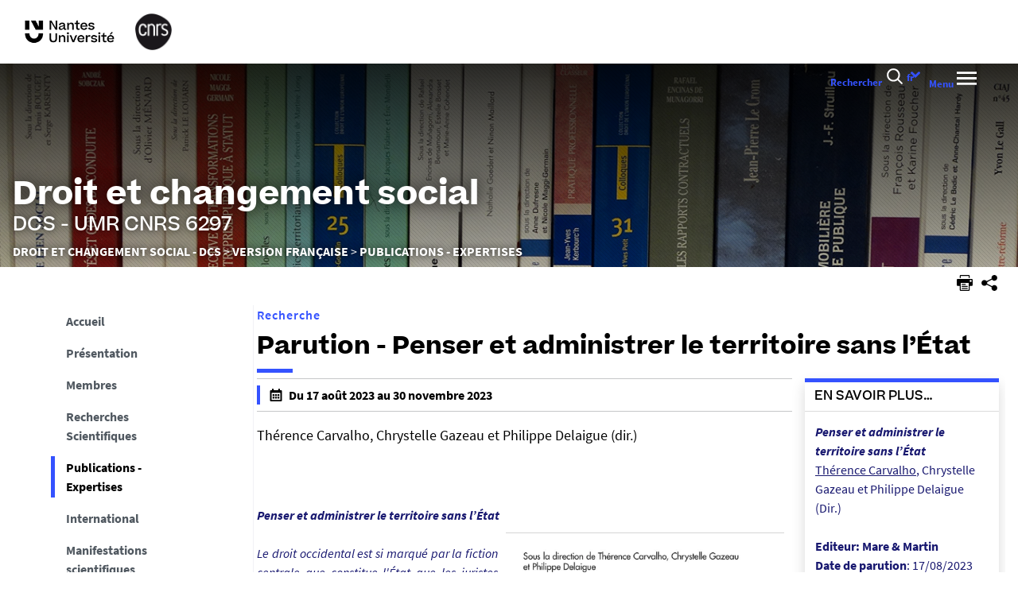

--- FILE ---
content_type: text/html;charset=UTF-8
request_url: https://dcs.univ-nantes.fr/fr/publications-expertises/parution-font-colorred-a-paraitre-font-penser-et-administrer-le-territoire-sans-letat
body_size: 18867
content:














































<!DOCTYPE html>
<!--[if IE 9]>    <html class="no-js ie ie9 html" xmlns="http://www.w3.org/1999/xhtml" lang="fr" xml:lang="fr"> <![endif]-->
<!--[if gt IE 9]> <html class="no-js ie html" xmlns="http://www.w3.org/1999/xhtml" lang="fr" xml:lang="fr"> <![endif]-->
<!--[if !IE]> --> <html class="no-js html" xmlns="http://www.w3.org/1999/xhtml" lang="fr" xml:lang="fr"> <!-- <![endif]-->
<head>
    <meta name="viewport" content="width=device-width, initial-scale=1.0, minimum-scale=1.0, maximum-scale=1.0, shrink-to-fit=no, user-scalable=no" />
    <meta content="IE=edge" http-equiv="X-UA-Compatible" />
    














<meta name="description" content="Thérence Carvalho, Chrystelle Gazeau et Philippe Delaigue (dir.)" />
<meta property="og:description" content="Thérence Carvalho, Chrystelle Gazeau et Philippe Delaigue (dir.)" />
<meta property="og:title" content="Parution  - Penser et administrer le territoire sans l’État" />
<meta property="og:site_name" content="Droit et Changement Social - DCS" />
<meta property="og:type" content="article" />
<meta property="og:url" content="https://dcs.univ-nantes.fr/fr/publications-expertises/parution-font-colorred-a-paraitre-font-penser-et-administrer-le-territoire-sans-letat" />

<meta property="og:image" content="https://dcs.univ-nantes.fr/medias/photo/capture-d-e-cran-2023-06-19-a-12-18-17_1688483133269-png" />
<meta http-equiv="content-type" content="text/html; charset=utf-8" />
<title>Parution  - Penser et administrer le territoire sans l’État - Droit et Changement Social - DCS</title>


    <link rel="canonical" href="https://dcs.univ-nantes.fr/fr/publications-expertises/parution-font-colorred-a-paraitre-font-penser-et-administrer-le-territoire-sans-letat" />


<link rel="icon" type="image/png" href="https://dcs.univ-nantes.fr/jsp/images/favicon.png" />
<meta name="author" content="Katia BARRAGAN" />
<meta name="Date-Creation-yyyymmdd" content="20230704 16:56:37.0" />
<meta name="Date-Revision-yyyymmdd" content="20230915 16:55:51.0" />
<meta name="copyright" content="Copyright &copy; Droit et Changement Social - DCS" />
<meta name="reply-to" content="ne-pas-repondre@univ-nantes.fr" />
<meta name="category" content="Internet" />
<meta name="robots" content="index, follow" />
<meta name="distribution" content="global" />
<meta name="identifier-url" content="https://dcs.univ-nantes.fr/" />
<meta name="resource-type" content="document" />
<meta name="expires" content="-1" />
<meta name="Generator" content="K-Sup (7.2.1)" />
<meta name="Formatter" content="K-Sup (7.2.1)" />

    <meta name="theme-color" content="#000000" />
<meta name="twitter:card" content="summary_large_image">
<meta name="twitter:site" content="@UnivNantes">
<meta name="twitter:title" content="Parution  - Penser et administrer le territoire sans l’État - Droit et Changement Social - DCS">
<meta name="twitter:description" content="Thérence Carvalho, Chrystelle Gazeau et Philippe Delaigue (dir.)">
<meta name="twitter:image" content="https://dcs.univ-nantes.fr/medias/photo/capture-d-e-cran-2023-06-19-a-12-18-17_1688483133269-png">
    <!-- Matomo Tag Manager -->
    <script type="opt-in" data-type="application/javascript" data-name="analytics_cookies">
        var _mtm = window._mtm = window._mtm || [];
        _mtm.push({'pagetype': 'Actualit'});
        _mtm.push({'mtm.startTime': (new Date().getTime()), 'event': 'mtm.Start'});
        var d=document, g=d.createElement('script'), s=d.getElementsByTagName('script')[0];
        g.type='text/javascript'; g.async=true; g.src='https://analytics.univ-nantes.fr/js/container_nhR0CBa3.js'; s.parentNode.insertBefore(g,s);
    </script>
    <!-- End Matomo Tag Manager -->
    <link rel="start" title="Accueil" href="https://dcs.univ-nantes.fr/" />
    <link rel="alternate" type="application/rss+xml" title="Fil RSS des dix dernières actualités" href="https://dcs.univ-nantes.fr/adminsite/webservices/export_rss.jsp?NOMBRE=10&amp;CODE_RUBRIQUE=DCS&amp;LANGUE=0" />
    <link rel="stylesheet" type="text/css" media="screen" href="/static/css/jQueryCSS.0d431e50f7.css"/>
    <link rel="stylesheet" type="text/css" media="screen" href="/static/css/styles.6b0ffbac4b.css"/>
    <link rel="stylesheet" type="text/css" media="print" href="/static/css/styles-print.5cb42a1cb7.css"/>
    



















<style type="text/css">

    h1,
    .h1,
    h2,
    .h2,
    h3,
    .h3,
    h4,
    .h4,
    h5,
    .h5,
    h6,
    .h6 {
        color: #000000;
    }

    blockquote::before {
      background-image: url("data:image/svg+xml,%3Csvg version='1.0' xmlns='http://www.w3.org/2000/svg' width='44' height='34.667' viewBox='0 0 33 26'%3E%3Cpath fill='%233452ff' d='M6.5 13 13 26h20V0H21l-.1 8.2-.1 8.3-3.9-8.3L13 0H0l6.5 13z'/%3E%3C/svg%3E");
    }

    blockquote::after {
      background-image: url("data:image/svg+xml,%3Csvg version='1.0' xmlns='http://www.w3.org/2000/svg' width='44' height='34.667' viewBox='0 0 33 26'%3E%3Cpath fill='%233452ff' d='M6.5 13 13 26h20V0H21l-.1 8.2-.1 8.3-3.9-8.3L13 0H0l6.5 13z'/%3E%3C/svg%3E");
    }

    h4 a[data-toggle-odf] {
        color: #000000;
    }

    h1::after,
    .h1::after {
        background-color: #3452ff;
    }

    select {
      background-image: url("data:image/svg+xml,%3Csvg xmlns='http://www.w3.org/2000/svg' viewBox='0 0 28.15 20.52'%3E%3Cg data-name='Calque 2'%3E%3Cpath d='M17.53 20.52h-7.32L0 0h7.55l5.65 12.06.86 2.61.94-2.61L20.67 0h7.48Z' fill='%233452ff' style='isolation:isolate' data-name='Calque 1'/%3E%3C/g%3E%3C/svg%3E");
    }

    ul.objets.pardefaut > li::before,
    ul.pardefaut#liste_resultats > li::before,
    .encadre_contenu ul > li::before,
    .champ ul > li::before,
    .toolbox ul > li::before,
    body.fiche .toolbox ul > li::before {
        color: #3452ff;
    }

    body.fiche ul.objets.trombi > li .h3 a{
        color: #3452ff;
        position: relative;
    }
    body.fiche ul.objets.trombi > li .h3 a:after {
         background-color: #3452ff;
         bottom: -0.5rem;
         content: '';
         display: inline-block;
         height: 0.3125rem;
         left: 0;
         position: absolute;
         vertical-align: top;
         width: 2.8125rem;
     }

    a,
    .button-transparent,
    .button-link {
        color: #3452ff;
    }

    body.site--magazine a,
    body.site--magazine .button-transparent,
    body.site--magazine .button-link {
        color: #000000;
    }

    body.site--magazine .toolbox a,
    body.site--magazine .encadre_contenu a {
        color: #3452ff;
    }

    body.site--magazine .toolbox a:hover,
    body.site--magazine .encadre_contenu a:hover,
    body.site--magazine .toolbox a:focus,
    body.site--magazine .encadre_contenu a:focus {
        color: #3452ff;
    }

    body.ficheaccueil.site--magazine .card-lien a,
    body.ficheaccueil.site--magazine .card-lien .button-transparent,
    body.ficheaccueil.site--magazine .card-lien .button-link,
    .domaine__titre {
        color: #3452ff;
    }

    body.ficheaccueil.site--magazine .card-lien a:hover,
    body.ficheaccueil.site--magazine .card-lien .button-transparent:hover,
    body.ficheaccueil.site--magazine .card-lien .button-link:hover
    body.ficheaccueil.site--magazine .card-lien a:focus,
    body.ficheaccueil.site--magazine .card-lien .button-transparent:focus,
    body.ficheaccueil.site--magazine .card-lien .button-link:focus {
        color: #3452ff;
    }

    .button-primary,
    #encadres form [type="submit"]:not(.button):not(.plier-deplier__bouton),
    #encadres form .submit:not(.button):not(.plier-deplier__bouton),
    #contenu-encadres .contenu form [type="submit"]:not(.button):not(.plier-deplier__bouton):not(.formation_card__submit),
    #contenu-encadres .contenu form .submit:not(.button):not(.plier-deplier__bouton),
    .plier-deplier__bouton:not(.captcha-audio__button) {
        background-color: #3452ff;
        font-weight: bold;
        padding: 1rem 2rem!important;
    }

    #encadres form [type="reset"]:not(.button):not(.plier-deplier__bouton),
    #encadres form .rest:not(.button):not(.plier-deplier__bouton),
    #contenu-encadres .contenu form [type="submit"]:not(.button):not(.plier-deplier__bouton):not(.formation_card__submit)
    #contenu-encadres .contenu form .reset:not(.button):not(.plier-deplier__bouton) {
        font-weight: bold;
        padding: 1.15rem 2rem!important;
    }
    .formation_card__submit.button.button-primary {
        padding: 0.25em 0.5em !important;
    }
    .button-primary,
    body.site--magazine .button-primary,
    .toolbar__component .button-primary,
    .toolbar__component__dropdown .button-primary,
    .submit .button .button-primary,
    #contenu-encadres .contenu form [type="submit"]:not(.button):not(.plier-deplier__bouton):not(.formation_card__submit),
    #connexion_espace_client .submit.button-primary.btn_connexion {
        background-color: #3452ff;
        border-color:  #3452ff;
        opacity: 1!important;
    }

    .formation_card .formation_card__submit:hover svg {
        fill: #000000;
    }

    .button-primary:hover,
    body.site--magazine .button-primary:hover,
    .toolbar__component .button-primary:hover,
    .toolbar__component__dropdown .button-primary:hover,
    .submit .button .button-primary:hover,
    #contenu-encadres .contenu form [type="submit"]:not(.button):not(.plier-deplier__bouton):not(.formation_card__submit):hover,
    #connexion_espace_client .submit.button-primary.btn_connexion:hover {
        background-color: transparent;
        border-color:  #3452ff;
        color: #3452ff!important;
        opacity: 1!important;
    }

    .button-primary,
    .button-primary:focus,
    .button-primary a,
    .button-primary a:focus,
    .toolbar__component .button-primary a,
    .toolbar__component .button-primary a:focus,
    .toolbar__component__dropdown .button-primary a,
    .toolbar__component__dropdown .button-primary a:focus,
    .submit .button .button-primary a,
    .submit .button .button-primary a:focus,
    body.site--magazine .button-primary a:focus,
    body.site--magazine .button-primary a {
        color: #fff;
        opacity: 1!important;
    }

    .button-primary:hover a:focus,
    .button-primary:hover a,
    body.site--magazine .button-primary:hover a,
    body.site--magazine .button-primary:active a,
    .toolbar__component > .button-primary:hover a,
    .toolbar__component > .button-primary:active a,
    .toolbar__component__dropdown > .button-primary:hover a,
    .toolbar__component__dropdown > .button-primary:active a,
    .submit .button .button-primary:hover a,
    .submit .button .button-primary:active a,
    body.site--magazine .button-primary a:hover,
    body.site--magazine .button-primary a:active {
        color:  #3452ff!important;
        opacity: 1!important;
    }

    .button-secondary,
    .button-secondary:focus,
    .toolbar__component > .button-secondary,
    .toolbar__component > .button-secondary:focus,
    .toolbar__component__dropdown > .button-secondary,
    .toolbar__component__dropdown > .button-secondary:focus,
    .submit .button .button-secondary,
    .submit .button .button-secondary:focus,
    body.site--magazine .button-secondary,
    body.site--magazine .button-secondary:focus {
        background-color: transparent;
        color: #3452ff!important;
        border: 2px solid #3452ff;
        opacity: 1!important;
    }

    .button-secondary:hover,
    .button-secondary:focus,
    .toolbar__component > .button-secondary:hover,
    .toolbar__component > .button-secondary:active,
    .toolbar__component__dropdown > .button-secondary:hover,
    .toolbar__component__dropdown > .button-secondary:active,
    .submit .button .button-secondary:hover,
    .submit .button .button-secondary:active,
    body.site--magazine .button-secondary:hover,
    body.site--magazine .button-secondary:active {
        background-color: #3452ff!important;
        opacity: 1!important;
        color: #fff!important;
    }

    .button-secondary a,
    .button-secondary a:focus,
    .toolbar__component > .button-secondary a,
    .toolbar__component > .button-secondary a:focus,
    .toolbar__component__dropdown > .button-secondary a,
    .toolbar__component__dropdown > .button-secondary a:focus,
    .submit .button .button-secondary a,
    .submit .button .button-secondary a:focus,
    body.site--magazine .button-secondary a:focus,
    body.site--magazine .button-secondary a {
        color: #3452ff;
        opacity: 1!important;
    }

    .button-secondary:hover a:focus,
    body.site--magazine .button-secondary:hover a,
    body.site--magazine .button-secondary:active a,
    .toolbar__component > .button-secondary:hover a,
    .toolbar__component > .button-secondary:active a,
    .toolbar__component__dropdown > .button-secondary:hover a,
    .toolbar__component__dropdown > .button-secondary:active a,
    .submit .button .button-secondary:hover a,
    .submit .button .button-secondary:active a,
    body.site--magazine .button-secondary a:hover,
    body.site--magazine .button-secondary a:active {
        color: #fff!important;
        opacity: 1!important;
    }

    .button-link {
        color: #3452ff;
    }

    body > header .bandeau_acces_direct {
        background-color: #000000;
    }

    body > header .bandeau_acces_direct .toolbar__component__dropdown a {
        color: #3452ff;
    }

    body.fiche.ficheaccueil.layout--nantesuniv .liens-boutons-card__bouton.liens-boutons-card__bouton--plain {
        background-color: #3452ff;
        border-color: #3452ff;
    }

    body.fiche.ficheaccueil.layout--nantesuniv .liens-boutons-card__bouton.liens-boutons-card__bouton--plain:hover {
        color: #3452ff;
    }

    body.fiche.ficheaccueil.layout--nantesuniv .liens-boutons-card__bouton.liens-boutons-card__bouton--outlined {
        border-color: #3452ff;
        color: #3452ff;
    }

    body.fiche.ficheaccueil.layout--nantesuniv .liens-boutons-card__bouton.liens-boutons-card__bouton--outlined:hover {
        background-color: #3452ff;
    }

    #body.ficheaccueil .reseauxsociauxCard .social-feeds__header__title h2 {
        color: #000000;
    }

    #body.ficheaccueil .reseauxsociauxCard .social-feeds__header__title h2::after {
        background-color: #3452ff;
    }

    #body.ficheaccueil .reseauxsociauxCard .social-feeds__header__filters__filter .radio-label {
        color: #3452ff;
    }

    #body.ficheaccueil .reseauxsociauxCard .social-feeds__header__filters__filter .radio-label svg {
        fill: #3452ff;
    }

    #body.ficheaccueil .reseauxsociauxCard .social-feeds__header__filters__filter input:checked + .radio-label svg {
        fill: #3452ff;
    }

    #body.ficheaccueil .reseauxsociauxCard .social-feeds__grid__item__provider svg {
        fill: #000000;
    }

    body.fiche.ficheaccueil.layout--nantesuniv .card--portraits .card--portraits__titre::after {
        background-color: #3452ff;
    }

    body.fiche.ficheaccueil.layout--nantesuniv .card--portraits .card--portraits__titre {
        color: #000000;
    }

    body.fiche.ficheaccueil.layout--nantesuniv .card--internationale .card--internationale__titre::after {
        background-color: #3452ff;
    }

    body.fiche.ficheaccueil.layout--nantesuniv .card--internationale .card--internationale__titre {
        color: #000000;
    }

    body.fiche.ficheaccueil.layout--nantesuniv .focus-card .focus-card__titre::after {
        border-color: #3452ff;
    }

    body.fiche.ficheaccueil.layout--nantesuniv .card--portraits .card--portrait__citation:after {
        background-color: #3452ff;
    }

    body.fiche.ficheaccueil.layout--nantesuniv .card--portraits .card--portrait__item-image {
        background-color: #3452ff;
    }

    body.fiche.ficheaccueil.layout--nantesuniv .actualites-en-bref-card .actualites-en-bref-card__item + .actualites-en-bref-card__item::before {
        background-color: #3452ff;
    }

    body.fiche.ficheaccueil.layout--nantesuniv .focus-card .focus-card__titre::before {
        background-color: #000000;
    }

    body.fiche.ficheaccueil.layout--nantesuniv .card--votre-agenda .separation__date .icon-plus:before {
        color: #3452ff;
    }

    body.fiche.ficheaccueil.layout--nantesuniv .actualites-en-bref-card .actuliates-en-bref-card__intitule {
        color: #000000;
    }

    body.fiche.ficheaccueil.layout--nantesuniv .card--votre-agenda {
        background-color: #3452ff;
    }

    body.fiche.ficheaccueil.layout--nantesuniv .card--chiffres-cles {
        background-color: #3452ff;
    }

    body.fiche.ficheaccueil.layout--nantesuniv .card--citation__content {
        color: #3452ff;
    }

    #menu_secondaire li.rubrique-courante > span::before,
    #menu_secondaire li.rubrique-courante > a::before,
    #menu_secondaire li.rubrique-courante > .button-transparent::before,
    #menu_secondaire li.rubrique-courante > .button-link::before {
        background-color: #3452ff;
    }

    #menu_secondaire li.rubrique-courante > .button-link::before {
        background-color: #3452ff;
    }

    #menu_secondaire .menu_secondaire-actif > a,
    #menu_secondaire .menu_secondaire-actif > .button-transparent,
    #menu_secondaire .menu_secondaire-actif > .button-link {
        color: #000000;
    }

    body.site--intranet #menu_secondaire .menu_secondaire-actif > a,
    body.site--intranet #menu_secondaire .menu_secondaire-actif > .button-transparent,
    body.site--intranet #menu_secondaire .menu_secondaire-actif > .button-link {
        color: #3452ff;
    }

    body.site--magazine #fil_ariane,
    body.site--magazine #fil_ariane a,
    body.site--magazine #fil_ariane .button-transparent,
    body.site--magazine #fil_ariane .button-link {
        color: #000000;
    }

    .js #pied_outils {
        background: #000000;
    }

    .js #haut_page a:focus,
    .js #haut_page .button-transparent:focus,
    .js #haut_page .button-link:focus {
        outline-color: #000000;
    }

    .actions-fiche a svg,
    .actions-fiche .button-transparent svg,
    .actions-fiche .button-link svg,
    .actions-fiche button svg {
        fill: #000000;
    }

    /* .actions-fiche > * a:focus,
    .actions-fiche > * .button-transparent:focus,
    .actions-fiche > * .button-link:focus,
    .actions-fiche > * a:active,
    .actions-fiche > * .button-transparent:active,
    .actions-fiche > * .button-link:active {
        outline-color: #3452ff;
    } */

    .partage-reseauxsociaux__item a,
    .partage-reseauxsociaux__item .button-transparent,
    .partage-reseauxsociaux__item .button-link {
        color: #000000;
    }

    .banner_cookie,
    .banner_cookie__refused,
    .banner_cookie__accepted {
        background: #000000;
    }

    .onglets a:hover,
    .onglets .button-transparent:hover,
    .onglets .button-link:hover,
    .onglets #actif a,
    .onglets #actif .button-transparent,
    .onglets #actif .button-link {
        color: #000000;
    }

    .fichiers-joints li .button-transparent::before,
    .fichiers-joints li .button-link::before {
        background: #000000;
    }

    .lightbox .lightbox-inner .media-content iframe,
    .lightbox .lightbox-inner .media-content video {
        background-color: #000000;
    }

    .chiffre .counter {
        color: #3452ff;
    }

    figure.radial-progress .inset .counter {
        color: #3452ff;
    }

    .chiffre .counter {
        color: #3452ff;
    }

    figure.radial-progress .inset .percentage .numbers span {
        color: #3452ff;
    }

    figure.radial-progress svg .value {
        stroke: #3452ff;
    }

    #body .extension-agenda table td.focus a,
    #body .extension-agenda table td.focus .button-transparent,
    #body .extension-agenda table td.focus .button-link {
        color: #3452ff;
    }

    ul.liste-evenements li .evenement__details__categorie,
    ul.liste-evenements li .evenement__dates__date {
        color: #000000;
    }

    .construire-mon-parcours .proposition__denomination {
        color: #000000;
    }

    .construire-mon-parcours .chemin-annee + .chemin-annee--passee::before,
    .construire-mon-parcours .chemin-annee + .chemin-annee--en-cours::before,
    .construire-mon-parcours .chemin-semestre--passe::after,
    .construire-mon-parcours .chemin-semestre + .chemin-semestre--passe::before,
    .construire-mon-parcours .chemin-semestre + .chemin-semestre--en-cours::before {
        background-color: #000000;
    }

    .construire-mon-parcours .chemin-semestre--passe::after,
    .construire-mon-parcours .chemin-semestre--en-cours::after {
        border-color: #000000;
    }

    .construire-mon-parcours .chemin-semestre--en-cours .chemin-semestre__libelle {
        color: #3452ff;
    }

    @media screen and (min-width: 1280px) {
        body.fiche.ficheaccueil .headerCard__excerpt__details {
            color: #ffffff;
        }
    }

    label,
    .label {
        color: #000000;
    }

    input[type="checkbox"]:checked::before {
        border-bottom-color: #000000;
        border-left-color: #000000;
    }

    input[type="radio"]:checked::before {
        background-color: #000000;
    }

    .paragraphe--1,
    .toolboxCard.style1 {
        border-left-color: #3452ff;
    }

    .paragraphe--2,
    .toolboxCard.style2 {
      border-color: #3452ff;
    }

    body.fiche.formation .layout .card.temoignageCard {
        background: #000000;
    }

    .paragraphe--3,
    .construire-mon-parcours .construire-mon-parcours__parcours-proposes__liste__proposition,
    .toolboxCard.style3 {
        border-top-color: #3452ff;
        color: #000000;
    }

    body.fiche.formation .layout .card {
        border-top-color: #3452ff;
    }

    #encadres .encadre.encadre--1 {
        color: #000000;
    }

    #encadres .encadre__titre--1 {
        border-top-color: #3452ff;
    }

    #encadres .encadre__titre--2 {
        background-color: #3452ff;
    }

    body.site--magazine #encadres .encadre_recherche h2,
    body.site--magazine #encadres .encadre__titre--0,
    body.site--magazine #encadres .encadre__titre--1,
    body.site--magazine #encadres .encadre__titre--2,
    body.site--magazine #encadres .encadre__titre--3 {
        color: #000000;
    }

    .fiche .surtitre {
        color: #000000;
    }

    .fiche #soustitre {
        color: #000000;
    }

    .fiche #resume,
    .fiche.formation #resume_formation {
        color: #000000;
    }

    body.fiche.formation .layout .card a,
    body.fiche.formation .layout .card .button-transparent,
    body.fiche.formation .layout .card .button-link {
        color: #3452ff;
    }

    body.fiche.formation .layout .card .bloclibreCard--link::after,
    body.fiche.formation .layout .card a[href^="#"]::after,
    body.fiche.formation .layout .card [href^="#"].button-transparent::after,
    body.fiche.formation .layout .card [href^="#"].button-link::after {
        color: #3452ff;
    }

    body.fiche.formation .layout .card.temoignageCard .rich-quote__more::after {
        color: #3452ff;
    }

    .leaflet-maps > footer dl dd a, .google-maps > footer dl dd a,
    .leaflet-container h1 a, .leaflet-container h1 .button-transparent, .leaflet-container h1 .button-link {
        color: #3452ff !important;
    }

    .leaflet-maps > footer dl dd, .google-maps > footer dl dd {
        color: #000000;
    }

    body.fiche.formation h3 a[data-toggle-odf]::before,
    body.fiche.formation h3 [data-toggle-odf].button-transparent::before,
    body.fiche.formation h3 [data-toggle-odf].button-link::before,
    body.fiche.formation h3 a[data-toggle-odf]::after,
    body.fiche.formation h3 [data-toggle-odf].button-transparent::after,
    body.fiche.formation h3 [data-toggle-odf].button-link::after,
    body.fiche.formation h4 a[data-toggle-odf]::before,
    body.fiche.formation h4 [data-toggle-odf].button-transparent::before,
    body.fiche.formation h4 [data-toggle-odf].button-link::before,
    body.fiche.formation h4 a[data-toggle-odf]::after,
    body.fiche.formation h4 [data-toggle-odf].button-transparent::after,
    body.fiche.formation h4 [data-toggle-odf].button-link::after {
        text-shadow: 0 0 0 #3452ff;
    }

    body.fiche.formation #call-to-actions .cta button.cta__title.cta-opened::after {
        border-bottom-color: #3452ff;
    }

    body.fiche.formation #call-to-actions .cta .cta__title__icon svg path {
        fill: #000000;
    }

    body.fiche.formation #call-to-actions .cta .cta__title__label {
        color: #000000;
    }

    body.fiche.actualite .actualite-dates .actualite-dates--styled:before {
        background: #3452ff;
    }

    body.fiche.actualite .actualite-dates li .dates__icon {
        color: #000000;
    }

    body.fiche.actualite .actualite-dates li .dates__detail {
        color: #000000;
    }

    .zone-fiche-link__valeurs__details {
        color: #000000;
    }

    .zone-fiche-link__valeurs__details a,
    .zone-fiche-link__valeurs__details .button-transparent,
    .zone-fiche-link__valeurs__details .button-link {
        color: #000000;
    }

    body.fiche ul.objets > li .thematiques,
    body.fiche ul#liste_resultats > li .thematiques,
    body.fiche .surtitre .thematiques,
    body.fiche .date_mise_en_ligne {
        color: #3452ff;
    }

    body.fiche ul.objets > li .h3,
    body.fiche ul#liste_resultats > li .h3 {
        color: #000000;
    }

    body.fiche ul.objets > li .h3 a,
    body.fiche ul#liste_resultats > li .h3 a,
    body.fiche ul.objets > li .h3 .button-transparent,
    body.fiche ul#liste_resultats > li .h3 .button-transparent,
    body.fiche ul.objets > li .h3 .button-link,
    body.fiche ul#liste_resultats > li .h3 .button-link {
        color: #000000;
    }

    body.fiche ul.objets.pardefaut > li .button-transparent,
    body.fiche ul.pardefaut#liste_resultats > li .button-transparent,
    body.fiche ul.objets.pardefaut > li .button-link,
    body.fiche ul.pardefaut#liste_resultats > li .button-link {
        color: #000000;
    }

    body.fiche ul.objets.pardefaut > li a,
    body.fiche ul.pardefaut#liste_resultats > li a {
        color: #3452ff;
    }

    body.site--intranet > header > .header-wrapper {
        border-bottom-color: #000000;
    }

    body > header > .header-wrapper {
        background-color: #3452ff;
    }

    @media print {
        body > header {
            background-color: #3452ff;
        }
    }

    @media screen and (max-width: 1023px) {
        body > header > .header-wrapper .header__toolbar {
            background-color: #000000;
        }
    }

    @media screen and (min-width: 1024px) {
        body.sticky-toolbar.ficheaccueil .header-wrapper .header__toolbar .toolbar__component > .button,
        body.sticky-toolbar .header-wrapper .header__toolbar .toolbar__component > .button {
            color: #000000;
        }

        body.sticky-toolbar.ficheaccueil .header-wrapper .header__toolbar .toolbar__component > .button svg,
        body.sticky-toolbar .header-wrapper .header__toolbar .toolbar__component > .button svg {
            fill: #000000;
        }

        body.sticky-toolbar.ficheaccueil .header-wrapper .header__toolbar .toolbar__component > .button.active,
        body.sticky-toolbar .header-wrapper .header__toolbar .toolbar__component > .button.active {
            color: #000000;
        }

        body.sticky-toolbar.ficheaccueil .header-wrapper .header__toolbar .toolbar__component > .button.active svg,
        body.sticky-toolbar .header-wrapper .header__toolbar .toolbar__component > .button.active svg {
            fill: #3452ff;
        }
    }

    .toolbar__component .button.active,
    .toolbar__component #encadres form button.active:not(.button),
    #encadres form .toolbar__component button.active:not(.button),
    .toolbar__component #encadres form .active[type="submit"]:not(.button),
    #encadres form .toolbar__component .active[type="submit"]:not(.button),
    .toolbar__component #encadres form .active[type="reset"]:not(.button),
    #encadres form .toolbar__component .active[type="reset"]:not(.button),
    .toolbar__component #encadres form .active[type="button"]:not(.button),
    #encadres form .toolbar__component .active[type="button"]:not(.button),
    .toolbar__component #encadres form .active.submit:not(.button),
    #encadres form .toolbar__component .active.submit:not(.button),
    .toolbar__component #encadres form .active.reset:not(.button),
    #encadres form .toolbar__component .active.reset:not(.button),
    .toolbar__component #encadres form .active.button:not(.button),
    #encadres form .toolbar__component .active.button:not(.button),
    .toolbar__component #contenu-encadres .contenu form button.active:not(.button),
    #contenu-encadres .contenu form .toolbar__component button.active:not(.button),
    .toolbar__component #contenu-encadres .contenu form .active[type="submit"]:not(.button),
    #contenu-encadres .contenu form .toolbar__component .active[type="submit"]:not(.button),
    .toolbar__component #contenu-encadres .contenu form .active[type="reset"]:not(.button),
    #contenu-encadres .contenu form .toolbar__component .active[type="reset"]:not(.button),
    .toolbar__component #contenu-encadres .contenu form .active[type="button"]:not(.button),
    #contenu-encadres .contenu form .toolbar__component .active[type="button"]:not(.button),
    .toolbar__component #contenu-encadres .contenu form .active.submit:not(.button),
    #contenu-encadres .contenu form .toolbar__component .active.submit:not(.button),
    .toolbar__component #contenu-encadres .contenu form .active.reset:not(.button),
    #contenu-encadres .contenu form .toolbar__component .active.reset:not(.button),
    .toolbar__component #contenu-encadres .contenu form .active.button:not(.button),
    #contenu-encadres .contenu form .toolbar__component .active.button:not(.button),
    .toolbar__component .active.plier-deplier__bouton {
        color: #3452ff;
    }

    .toolbar__component .button.active svg,
    .toolbar__component #encadres form button.active:not(.button) svg,
    #encadres form .toolbar__component button.active:not(.button) svg,
    .toolbar__component #encadres form .active[type="submit"]:not(.button) svg,
    #encadres form .toolbar__component .active[type="submit"]:not(.button) svg,
    .toolbar__component #encadres form .active[type="reset"]:not(.button) svg,
    #encadres form .toolbar__component .active[type="reset"]:not(.button) svg,
    .toolbar__component #encadres form .active[type="button"]:not(.button) svg,
    #encadres form .toolbar__component .active[type="button"]:not(.button) svg,
    .toolbar__component #encadres form .active.submit:not(.button) svg,
    #encadres form .toolbar__component .active.submit:not(.button) svg,
    .toolbar__component #encadres form .active.reset:not(.button) svg,
    #encadres form .toolbar__component .active.reset:not(.button) svg,
    .toolbar__component #encadres form .active.button:not(.button) svg,
    #encadres form .toolbar__component .active.button:not(.button) svg,
    .toolbar__component #contenu-encadres .contenu form button.active:not(.button) svg,
    #contenu-encadres .contenu form .toolbar__component button.active:not(.button) svg,
    .toolbar__component #contenu-encadres .contenu form .active[type="submit"]:not(.button) svg,
    #contenu-encadres .contenu form .toolbar__component .active[type="submit"]:not(.button) svg,
    .toolbar__component #contenu-encadres .contenu form .active[type="reset"]:not(.button) svg,
    #contenu-encadres .contenu form .toolbar__component .active[type="reset"]:not(.button) svg,
    .toolbar__component #contenu-encadres .contenu form .active[type="button"]:not(.button) svg,
    #contenu-encadres .contenu form .toolbar__component .active[type="button"]:not(.button) svg,
    .toolbar__component #contenu-encadres .contenu form .active.submit:not(.button) svg,
    #contenu-encadres .contenu form .toolbar__component .active.submit:not(.button) svg,
    .toolbar__component #contenu-encadres .contenu form .active.reset:not(.button) svg,
    #contenu-encadres .contenu form .toolbar__component .active.reset:not(.button) svg,
    .toolbar__component #contenu-encadres .contenu form .active.button:not(.button) svg,
    #contenu-encadres .contenu form .toolbar__component .active.button:not(.button) svg,
    .toolbar__component .active.plier-deplier__bouton svg {
        fill: #3452ff;
    }

    #recherche-simple #keywords ul li a:hover,
    #recherche-simple #keywords ul li .button-transparent:hover,
    #recherche-simple #keywords ul li .button-link:hover,
    #recherche-simple #keywords ul li a:focus,
    #recherche-simple #keywords ul li .button-transparent:focus,
    #recherche-simple #keywords ul li .button-link:focus {
        color: #3452ff;
    }

    #outils_numeriques button.active,
    #versions button.active {
        color: #3452ff;
    }

    #outils_numeriques ul li a,
    #outils_numeriques ul li .button-transparent,
    #outils_numeriques ul li .button-link {
        color: #000000;
    }

    #versions ul li a,
    #versions ul li .button-transparent,
    #versions ul li .button-link {
      color: #3452ff;
    }

    @media screen and (min-width: 1024px) {
        body.site--magazine .toolbar__component > .button,
        body.site--magazine #encadres form .toolbar__component > button:not(.button),
        #encadres form body.site--magazine .toolbar__component > button:not(.button),
        body.site--magazine #encadres form .toolbar__component > [type="submit"]:not(.button),
        #encadres form body.site--magazine .toolbar__component > [type="submit"]:not(.button),
        body.site--magazine #encadres form .toolbar__component > [type="reset"]:not(.button),
        #encadres form body.site--magazine .toolbar__component > [type="reset"]:not(.button),
        body.site--magazine #encadres form .toolbar__component > [type="button"]:not(.button),
        #encadres form body.site--magazine .toolbar__component > [type="button"]:not(.button),
        body.site--magazine #encadres form .toolbar__component > .submit:not(.button),
        #encadres form body.site--magazine .toolbar__component > .submit:not(.button),
        body.site--magazine #encadres form .toolbar__component > .reset:not(.button),
        #encadres form body.site--magazine .toolbar__component > .reset:not(.button),
        body.site--magazine #encadres form .toolbar__component > .button:not(.button),
        #encadres form body.site--magazine .toolbar__component > .button:not(.button),
        body.site--magazine #contenu-encadres .contenu form .toolbar__component > button:not(.button),
        #contenu-encadres .contenu form body.site--magazine .toolbar__component > button:not(.button),
        body.site--magazine #contenu-encadres .contenu form .toolbar__component > [type="submit"]:not(.button),
        #contenu-encadres .contenu form body.site--magazine .toolbar__component > [type="submit"]:not(.button),
        body.site--magazine #contenu-encadres .contenu form .toolbar__component > [type="reset"]:not(.button),
        #contenu-encadres .contenu form body.site--magazine .toolbar__component > [type="reset"]:not(.button),
        body.site--magazine #contenu-encadres .contenu form .toolbar__component > [type="button"]:not(.button),
        #contenu-encadres .contenu form body.site--magazine .toolbar__component > [type="button"]:not(.button),
        body.site--magazine #contenu-encadres .contenu form .toolbar__component > .submit:not(.button),
        #contenu-encadres .contenu form body.site--magazine .toolbar__component > .submit:not(.button),
        body.site--magazine #contenu-encadres .contenu form .toolbar__component > .reset:not(.button),
        #contenu-encadres .contenu form body.site--magazine .toolbar__component > .reset:not(.button),
        body.site--magazine #contenu-encadres .contenu form .toolbar__component > .button:not(.button),
        #contenu-encadres .contenu form body.site--magazine .toolbar__component > .button:not(.button),
        body.site--magazine .toolbar__component > .plier-deplier__bouton {
            color: #000000;
        }
    }

    body.site--magazine .toolbar__component > .button.active,
    body.site--magazine #encadres form .toolbar__component > button.active:not(.button),
    #encadres form body.site--magazine .toolbar__component > button.active:not(.button),
    body.site--magazine #encadres form .toolbar__component > .active[type="submit"]:not(.button),
    #encadres form body.site--magazine .toolbar__component > .active[type="submit"]:not(.button),
    body.site--magazine #encadres form .toolbar__component > .active[type="reset"]:not(.button),
    #encadres form body.site--magazine .toolbar__component > .active[type="reset"]:not(.button),
    body.site--magazine #encadres form .toolbar__component > .active[type="button"]:not(.button),
    #encadres form body.site--magazine .toolbar__component > .active[type="button"]:not(.button),
    body.site--magazine #encadres form .toolbar__component > .active.submit:not(.button),
    #encadres form body.site--magazine .toolbar__component > .active.submit:not(.button),
    body.site--magazine #encadres form .toolbar__component > .active.reset:not(.button),
    #encadres form body.site--magazine .toolbar__component > .active.reset:not(.button),
    body.site--magazine #encadres form .toolbar__component > .active.button:not(.button),
    #encadres form body.site--magazine .toolbar__component > .active.button:not(.button),
    body.site--magazine #contenu-encadres .contenu form .toolbar__component > button.active:not(.button),
    #contenu-encadres .contenu form body.site--magazine .toolbar__component > button.active:not(.button),
    body.site--magazine #contenu-encadres .contenu form .toolbar__component > .active[type="submit"]:not(.button),
    #contenu-encadres .contenu form body.site--magazine .toolbar__component > .active[type="submit"]:not(.button),
    body.site--magazine #contenu-encadres .contenu form .toolbar__component > .active[type="reset"]:not(.button),
    #contenu-encadres .contenu form body.site--magazine .toolbar__component > .active[type="reset"]:not(.button),
    body.site--magazine #contenu-encadres .contenu form .toolbar__component > .active[type="button"]:not(.button),
    #contenu-encadres .contenu form body.site--magazine .toolbar__component > .active[type="button"]:not(.button),
    body.site--magazine #contenu-encadres .contenu form .toolbar__component > .active.submit:not(.button),
    #contenu-encadres .contenu form body.site--magazine .toolbar__component > .active.submit:not(.button),
    body.site--magazine #contenu-encadres .contenu form .toolbar__component > .active.reset:not(.button),
    #contenu-encadres .contenu form body.site--magazine .toolbar__component > .active.reset:not(.button),
    body.site--magazine #contenu-encadres .contenu form .toolbar__component > .active.button:not(.button),
    #contenu-encadres .contenu form body.site--magazine .toolbar__component > .active.button:not(.button),
    body.site--magazine .toolbar__component > .active.plier-deplier__bouton {
        color: #3452ff;
    }

    body.site--magazine .toolbar__component > .button.active svg,
    body.site--magazine #encadres form .toolbar__component > button.active:not(.button) svg,
    #encadres form body.site--magazine .toolbar__component > button.active:not(.button) svg,
    body.site--magazine #encadres form .toolbar__component > .active[type="submit"]:not(.button) svg,
    #encadres form body.site--magazine .toolbar__component > .active[type="submit"]:not(.button) svg,
    body.site--magazine #encadres form .toolbar__component > .active[type="reset"]:not(.button) svg,
    #encadres form body.site--magazine .toolbar__component > .active[type="reset"]:not(.button) svg,
    body.site--magazine #encadres form .toolbar__component > .active[type="button"]:not(.button) svg,
    #encadres form body.site--magazine .toolbar__component > .active[type="button"]:not(.button) svg,
    body.site--magazine #encadres form .toolbar__component > .active.submit:not(.button) svg,
    #encadres form body.site--magazine .toolbar__component > .active.submit:not(.button) svg,
    body.site--magazine #encadres form .toolbar__component > .active.reset:not(.button) svg,
    #encadres form body.site--magazine .toolbar__component > .active.reset:not(.button) svg,
    body.site--magazine #encadres form .toolbar__component > .active.button:not(.button) svg,
    #encadres form body.site--magazine .toolbar__component > .active.button:not(.button) svg,
    body.site--magazine #contenu-encadres .contenu form .toolbar__component > button.active:not(.button) svg,
    #contenu-encadres .contenu form body.site--magazine .toolbar__component > button.active:not(.button) svg,
    body.site--magazine #contenu-encadres .contenu form .toolbar__component > .active[type="submit"]:not(.button) svg,
    #contenu-encadres .contenu form body.site--magazine .toolbar__component > .active[type="submit"]:not(.button) svg,
    body.site--magazine #contenu-encadres .contenu form .toolbar__component > .active[type="reset"]:not(.button) svg,
    #contenu-encadres .contenu form body.site--magazine .toolbar__component > .active[type="reset"]:not(.button) svg,
    body.site--magazine #contenu-encadres .contenu form .toolbar__component > .active[type="button"]:not(.button) svg,
    #contenu-encadres .contenu form body.site--magazine .toolbar__component > .active[type="button"]:not(.button) svg,
    body.site--magazine #contenu-encadres .contenu form .toolbar__component > .active.submit:not(.button) svg,
    #contenu-encadres .contenu form body.site--magazine .toolbar__component > .active.submit:not(.button) svg,
    body.site--magazine #contenu-encadres .contenu form .toolbar__component > .active.reset:not(.button) svg,
    #contenu-encadres .contenu form body.site--magazine .toolbar__component > .active.reset:not(.button) svg,
    body.site--magazine #contenu-encadres .contenu form .toolbar__component > .active.button:not(.button) svg,
    #contenu-encadres .contenu form body.site--magazine .toolbar__component > .active.button:not(.button) svg,
    body.site--magazine .toolbar__component > .active.plier-deplier__bouton svg,
    .card--sessionFormationCard .more svg,
    .card--sessionFormationCard .less svg{
        fill: #3452ff;
    }

    @media screen and (min-width: 1024px) {
        body.site--magazine .toolbar__component > .button svg,
        body.site--magazine #encadres form .toolbar__component > button:not(.button) svg,
        #encadres form body.site--magazine .toolbar__component > button:not(.button) svg,
        body.site--magazine #encadres form .toolbar__component > [type="submit"]:not(.button) svg,
        #encadres form body.site--magazine .toolbar__component > [type="submit"]:not(.button) svg,
        body.site--magazine #encadres form .toolbar__component > [type="reset"]:not(.button) svg,
        #encadres form body.site--magazine .toolbar__component > [type="reset"]:not(.button) svg,
        body.site--magazine #encadres form .toolbar__component > [type="button"]:not(.button) svg,
        #encadres form body.site--magazine .toolbar__component > [type="button"]:not(.button) svg,
        body.site--magazine #encadres form .toolbar__component > .submit:not(.button) svg,
        #encadres form body.site--magazine .toolbar__component > .submit:not(.button) svg,
        body.site--magazine #encadres form .toolbar__component > .reset:not(.button) svg,
        #encadres form body.site--magazine .toolbar__component > .reset:not(.button) svg,
        body.site--magazine #encadres form .toolbar__component > .button:not(.button) svg,
        #encadres form body.site--magazine .toolbar__component > .button:not(.button) svg,
        body.site--magazine #contenu-encadres .contenu form .toolbar__component > button:not(.button) svg,
        #contenu-encadres .contenu form body.site--magazine .toolbar__component > button:not(.button) svg,
        body.site--magazine #contenu-encadres .contenu form .toolbar__component > [type="submit"]:not(.button) svg,
        #contenu-encadres .contenu form body.site--magazine .toolbar__component > [type="submit"]:not(.button) svg,
        body.site--magazine #contenu-encadres .contenu form .toolbar__component > [type="reset"]:not(.button) svg,
        #contenu-encadres .contenu form body.site--magazine .toolbar__component > [type="reset"]:not(.button) svg,
        body.site--magazine #contenu-encadres .contenu form .toolbar__component > [type="button"]:not(.button) svg,
        #contenu-encadres .contenu form body.site--magazine .toolbar__component > [type="button"]:not(.button) svg,
        body.site--magazine #contenu-encadres .contenu form .toolbar__component > .submit:not(.button) svg,
        #contenu-encadres .contenu form body.site--magazine .toolbar__component > .submit:not(.button) svg,
        body.site--magazine #contenu-encadres .contenu form .toolbar__component > .reset:not(.button) svg,
        #contenu-encadres .contenu form body.site--magazine .toolbar__component > .reset:not(.button) svg,
        body.site--magazine #contenu-encadres .contenu form .toolbar__component > .button:not(.button) svg,
        #contenu-encadres .contenu form body.site--magazine .toolbar__component > .button:not(.button) svg,
        body.site--magazine .toolbar__component > .plier-deplier__bouton svg {
            fill: #000000;
        }
    }

    #redacteur-date {
        color: #000000;
    }

    body > footer {
        background-color: #000000;
    }

    body.site--magazine > footer {
        border-top-color: #000000;
        color: #000000;
    }

    body.site--magazine > footer .menu_pied_page > li > .libelle {
        border-bottom-color: #000000;
    }

    body.site--magazine > footer .menu_pied_page > li ul li a,
    body.site--magazine > footer .menu_pied_page > li ul li .button-transparent,
    body.site--magazine > footer .menu_pied_page > li ul li .button-link {
        color: #000000;
    }

    body.site--magazine > footer .menu_pied_page > li ul li a:hover,
    body.site--magazine > footer .menu_pied_page > li ul li .button-transparent:hover,
    body.site--magazine > footer .menu_pied_page > li ul li .button-link:hover,
    body.site--magazine > footer .menu_pied_page > li ul li a:focus,
    body.site--magazine > footer .menu_pied_page > li ul li .button-transparent:focus,
    body.site--magazine > footer .menu_pied_page > li ul li .button-link:focus {
        color: #3452ff;
    }

    body.site--magazine > footer address .address__title {
        border-bottom-color: #000000;
    }

    body.fiche.formation #jumps ul li a.current {
        border-bottom-color: #3452ff;
    }

    body.fiche.formation h4 a[data-toggle-odf] {
        color: #3452ff;
    }

    .menu__footer__social {
        background-color: #000000;
    }

    #menu_principal .menu__level li.menu__level__item.menu__level__item--actif > .toggler {
        color: #000000;
    }

    #menu_principal .menu__level li.menu__level__item.menu__level__item--actif > .libelle {
        border-left-color: #3452ff;
        color: #000000;
    }

    #menu_principal > ul > li > button:hover,
    #menu_principal > ul > li > button:focus,
    #menu_principal > ul > li > a:hover,
    #menu_principal > ul > li > .button-transparent:hover,
    #menu_principal > ul > li > .button-link:hover,
    #menu_principal > ul > li > a:focus,
    #menu_principal > ul > li > .button-transparent:focus,
    #menu_principal > ul > li > .button-link:focus,
    #menu_principal > ul > li > span:hover,
    #menu_principal > ul > li > span:focus {
        color: #000000;
    }

    @media screen and (max-width: 1024px) {
        body.ficheaccueil .headerCard__excerpt__details button {
            color: #000000;
        }

        body.ficheaccueil .headerCard__excerpt__details .description__lien a span,
        body.ficheaccueil .headerCard__excerpt__details .description__lien .button-transparent span,
        body.ficheaccueil .headerCard__excerpt__details .description__lien .button-link span {
            color: #3452ff;
        }
    }

    body.ficheaccueil .headerCard__recherche #keywords ul li a:hover,
    body.ficheaccueil .headerCard__recherche #keywords ul li .button-transparent:hover,
    body.ficheaccueil .headerCard__recherche #keywords ul li .button-link:hover,
    body.ficheaccueil .headerCard__recherche #keywords ul li a:focus,
    body.ficheaccueil .headerCard__recherche #keywords ul li .button-transparent:focus,
    body.ficheaccueil .headerCard__recherche #keywords ul li .button-link:focus {
        color: #3452ff;
    }

    body.ficheaccueil .sliderCard .slider-accueil__nav ul li a .bubble::before,
    body.ficheaccueil .sliderCard .slider-accueil__nav ul li .button-transparent .bubble::before,
    body.ficheaccueil .sliderCard .slider-accueil__nav ul li .button-link .bubble::before,
    body.ficheaccueil .sliderCard .slider-accueil__nav ul li a .bubble::after,
    body.ficheaccueil .sliderCard .slider-accueil__nav ul li .button-transparent .bubble::after,
    body.ficheaccueil .sliderCard .slider-accueil__nav ul li .button-link .bubble::after {
        background-color: #000000;
    }

    body.ficheaccueil .sliderCard .slider-accueil__nav ul li a:hover .bubble::before,
    body.ficheaccueil .sliderCard .slider-accueil__nav ul li .button-transparent:hover .bubble::before,
    body.ficheaccueil .sliderCard .slider-accueil__nav ul li .button-link:hover .bubble::before,
    body.ficheaccueil .sliderCard .slider-accueil__nav ul li a:focus .bubble::before,
    body.ficheaccueil .sliderCard .slider-accueil__nav ul li .button-transparent:focus .bubble::before,
    body.ficheaccueil .sliderCard .slider-accueil__nav ul li .button-link:focus .bubble::before {
        background-color: #000000;
    }

    body.ficheaccueil .sliderCard .slider-accueil__nav ul li a .bubble::after,
    body.ficheaccueil .sliderCard .slider-accueil__nav ul li .button-transparent .bubble::after,
    body.ficheaccueil .sliderCard .slider-accueil__nav ul li .button-link .bubble::after {
        background-color: #3452ff;
    }

    body.ficheaccueil .sliderCard .slider-accueil__extra a,
    body.ficheaccueil .sliderCard .slider-accueil__extra .button-transparent,
    body.ficheaccueil .sliderCard .slider-accueil__extra .button-link {
        color: #000000;
    }

    body.ficheaccueil .sliderCard .slider-accueil__extra a .name::after,
    body.ficheaccueil .sliderCard .slider-accueil__extra .button-transparent .name::after,
    body.ficheaccueil .sliderCard .slider-accueil__extra .button-link .name::after {
        color: #3452ff;
    }

    body.ficheaccueil .sliderCard .slider-accueil__slides .details .titre {
        color: #000000;
    }

    body.ficheaccueil .sliderCard .slider-accueil__slides .details .soustitre {
        color: #000000;
    }

    body.ficheaccueil .sliderCard .slider-accueil__slides .details .soustitre::after {
        background-color: #3452ff;
    }

    body.ficheaccueil .tabsCard .formulaire-recherche-accueil svg {
        fill: #000000;
    }

    body.ficheaccueil .tabsCard .trois-chiffres__chiffre [data-counter-unantes] {
        color: #3452ff;
    }

    body.ficheaccueil .tabsCard .trois-chiffres__chiffre strong {
        color: #000000;
    }

    body.ficheaccueil .tabsCard .liste-liens__colonne__items li a,
    body.ficheaccueil .tabsCard .liste-liens__colonne__items li .button-transparent,
    body.ficheaccueil .tabsCard .liste-liens__colonne__items li .button-link {
        color: #000000;
    }

    body.ficheaccueil .tabsCard__tabs li a,
    body.ficheaccueil .tabsCard__tabs li .button-transparent,
    body.ficheaccueil .tabsCard__tabs li .button-link {
        color: #000000;
    }

    body.ficheaccueil .tabsCard__tabs li a::after,
    body.ficheaccueil .tabsCard__tabs li .button-transparent::after,
    body.ficheaccueil .tabsCard__tabs li .button-link::after {
        background-color: #3452ff;
    }

    body.ficheaccueil .tabsCard__tab__tabs {
        background-color: #000000;
    }

    body.ficheaccueil .tabsCard__tab__tabs li a.active::after,
    body.ficheaccueil .tabsCard__tab__tabs li .active.button-transparent::after,
    body.ficheaccueil .tabsCard__tab__tabs li .active.button-link::after {
        border-top: 1rem solid #000000;
    }

    .reseauxsociauxCard .social-feeds__grid__item a,
    .reseauxsociauxCard .social-feeds__grid__item .button-transparent,
    .reseauxsociauxCard .social-feeds__grid__item .button-link {
        color: #3452ff;
    }

    #body.ficheaccueil .reseauxsociauxCard .toutes_actu_unnews a span.toutes_actu_unnews_titre::after {
      color: #3452ff;
    }

    .actualites-pluslues-card .card-zone-titre h2{
        background: #000000;
    }

    #body.ficheaccueil .reseauxsociauxCard .social-feeds__grid__item a.social-feeds__grid__item__more {
        color: #3452ff;
    }

    body.fiche.ficheaccueil.layout--nantesuniv .card-internationale__texte {
        background-color: #3452ff;
    }

    body.fiche.ficheaccueil.layout--nantesuniv .card--internationale__item-image {
        background-color: #3452ff;
    }

    .reseauxsociauxCard .social-feeds__header__title {
        background-color: #000000;
    }

    .reseauxsociauxCard .social-feeds__grid__item {
        color: #000000;
    }

    .reseauxsociauxCard .social-feeds__grid__item__provider svg {
        fill: #000000;
    }

    body.ficheaccueil.site--magazine .card-zone-titre h3 {
        color: #000000;
    }

    body.ficheaccueil.site--magazine .opinions-card .opinions li {
        background-color: #3452ff;
    }

    body.ficheaccueil.site--magazine .opinions-card .opinions li .details .meta .keywords {
        color: #000000;
    }

    body.ficheaccueil.site--magazine .actualites-card .actualites li::after {
        border-bottom-color: #000000;
    }

    body.ficheaccueil.site--magazine .actualites-card .actualites li .meta .keywords {
      background-color: #3452ff;
    }

    body.ficheaccueil.site--magazine .actualites-card .actualites li .meta .date {
        color: #000000;
    }

    body.ficheaccueil.site--magazine .actualites-card .actualites li .source {
        color: #000000;
    }

    .aggregation-item__aggregation-name {
        color: #000000;
    }

    .item-list__show-less,
    .item-list__show-more {
        color: #000000;
    }

    .item-list__show-less::after,
    .item-list__show-more::after {
        color: #3452ff;
    }

    .search-filter__filter-selected {
        background-color: #3452ff;
    }

    #to-top {
        background-color: #000000;
    }

    /* Pages d'accueil de composantes */

    .ficheaccueil.layout--sitecomposantes .rechercheFormationCard {
      background-color: #3452ff;
    }

    .ficheaccueil.layout--sitecomposantes .slideshow-et-logos--avec-carte .rechercheFormationCard {
        background-color: rgba(52,82,255,0.95);
    }

    .ficheaccueil.layout--sitecomposantes .rechercheFormationCard .button,
    .ficheaccueil.layout--sitecomposantes .rechercheFormationCard #encadres form button:not(.button),
    #encadres form .ficheaccueil.layout--sitecomposantes .rechercheFormationCard button:not(.button),
    .ficheaccueil.layout--sitecomposantes .rechercheFormationCard #encadres form [type="submit"]:not(.button),
    #encadres form .ficheaccueil.layout--sitecomposantes .rechercheFormationCard [type="submit"]:not(.button),
    .ficheaccueil.layout--sitecomposantes .rechercheFormationCard #encadres form [type="reset"]:not(.button),
    #encadres form .ficheaccueil.layout--sitecomposantes .rechercheFormationCard [type="reset"]:not(.button),
    .ficheaccueil.layout--sitecomposantes .rechercheFormationCard #encadres form [type="button"]:not(.button),
    #encadres form .ficheaccueil.layout--sitecomposantes .rechercheFormationCard [type="button"]:not(.button),
    .ficheaccueil.layout--sitecomposantes .rechercheFormationCard #encadres form .submit:not(.button),
    #encadres form .ficheaccueil.layout--sitecomposantes .rechercheFormationCard .submit:not(.button),
    .ficheaccueil.layout--sitecomposantes .rechercheFormationCard #encadres form .reset:not(.button),
    #encadres form .ficheaccueil.layout--sitecomposantes .rechercheFormationCard .reset:not(.button),
    .ficheaccueil.layout--sitecomposantes .rechercheFormationCard #encadres form .button:not(.button),
    #encadres form .ficheaccueil.layout--sitecomposantes .rechercheFormationCard .button:not(.button),
    .ficheaccueil.layout--sitecomposantes .rechercheFormationCard #contenu-encadres .contenu form button:not(.button),
    #contenu-encadres .contenu form .ficheaccueil.layout--sitecomposantes .rechercheFormationCard button:not(.button),
    .ficheaccueil.layout--sitecomposantes .rechercheFormationCard #contenu-encadres .contenu form [type="submit"]:not(.button),
    #contenu-encadres .contenu form .ficheaccueil.layout--sitecomposantes .rechercheFormationCard [type="submit"]:not(.button),
    .ficheaccueil.layout--sitecomposantes .rechercheFormationCard #contenu-encadres .contenu form [type="reset"]:not(.button),
    #contenu-encadres .contenu form .ficheaccueil.layout--sitecomposantes .rechercheFormationCard [type="reset"]:not(.button),
    .ficheaccueil.layout--sitecomposantes .rechercheFormationCard #contenu-encadres .contenu form [type="button"]:not(.button),
    #contenu-encadres .contenu form .ficheaccueil.layout--sitecomposantes .rechercheFormationCard [type="button"]:not(.button),
    .ficheaccueil.layout--sitecomposantes .rechercheFormationCard #contenu-encadres .contenu form .submit:not(.button),
    #contenu-encadres .contenu form .ficheaccueil.layout--sitecomposantes .rechercheFormationCard .submit:not(.button),
    .ficheaccueil.layout--sitecomposantes .rechercheFormationCard #contenu-encadres .contenu form .reset:not(.button),
    #contenu-encadres .contenu form .ficheaccueil.layout--sitecomposantes .rechercheFormationCard .reset:not(.button),
    .ficheaccueil.layout--sitecomposantes .rechercheFormationCard #contenu-encadres .contenu form .button:not(.button),
    #contenu-encadres .contenu form .ficheaccueil.layout--sitecomposantes .rechercheFormationCard .button:not(.button),
    .ficheaccueil.layout--sitecomposantes .rechercheFormationCard .plier-deplier__bouton {
        color: #000000;
    }
    .ficheaccueil.layout--sitecomposantes .rechercheFormationCard .rechercheFormationCard__lien a,
    .ficheaccueil.layout--sitecomposantes .rechercheFormationCard .rechercheFormationCard__lien .button-transparent,
    .ficheaccueil.layout--sitecomposantes .rechercheFormationCard .rechercheFormationCard__lien .button-link {
      background-color: #3452ff;
    }
    .ficheaccueil.layout--sitecomposantes .card--evenements .evenement__dates--creneau .evenement__date--fin::before {
        color: #3452ff;
    }
    .ficheaccueil.layout--sitecomposantes .card--evenements .evenement__titre {
        color: #000000;
    }
    .ficheaccueil.layout--sitecomposantes .card--evenements .evenement__date__jour {
        color: #3452ff;
    }
    .ficheaccueil.layout--sitecomposantes .card--carrousel-actualites .slide-actu__titre {
        color: #000000;
    }
    .ficheaccueil.layout--sitecomposantes .card--carrousel-actualites .slide-actu__date {
        color: #000000;
    }
    body.fiche .objets.actualites.style--0003 .owl-nav > button,
    .ficheaccueil.layout--sitecomposantes .card--carrousel-actualites .owl-prev,
    .ficheaccueil.layout--sitecomposantes .card--carrousel-actualites .owl-next {
        background: #000000;
    }
    .ficheaccueil.layout--sitecomposantes .card--liens .liens__lien {
        color: #000000;
    }
    .ficheaccueil.layout--sitecomposantes .card--chiffres-cles .chiffre__valeur {
        color: #3452ff;
    }
    .ficheaccueil.layout--sitecomposantes .card--chiffres-cles .chiffre__description {
        color: #000000;
    }
    .ficheaccueil.layout--sitecomposantes .card--thematiques .thematiques__thematique__titre {
        color: #000000;
    }
    .ficheaccueil.layout--sitecomposantes .card--slideshow-et-logos .owl-nav .button,
    .ficheaccueil.layout--sitecomposantes .card--slideshow-et-logos .owl-nav #encadres form button:not(.button),
    #encadres form .ficheaccueil.layout--sitecomposantes .card--slideshow-et-logos .owl-nav button:not(.button),
    .ficheaccueil.layout--sitecomposantes .card--slideshow-et-logos .owl-nav #encadres form [type="submit"]:not(.button),
    #encadres form .ficheaccueil.layout--sitecomposantes .card--slideshow-et-logos .owl-nav [type="submit"]:not(.button),
    .ficheaccueil.layout--sitecomposantes .card--slideshow-et-logos .owl-nav #encadres form [type="reset"]:not(.button),
    #encadres form .ficheaccueil.layout--sitecomposantes .card--slideshow-et-logos .owl-nav [type="reset"]:not(.button),
    .ficheaccueil.layout--sitecomposantes .card--slideshow-et-logos .owl-nav #encadres form [type="button"]:not(.button),
    #encadres form .ficheaccueil.layout--sitecomposantes .card--slideshow-et-logos .owl-nav [type="button"]:not(.button),
    .ficheaccueil.layout--sitecomposantes .card--slideshow-et-logos .owl-nav #encadres form .submit:not(.button),
    #encadres form .ficheaccueil.layout--sitecomposantes .card--slideshow-et-logos .owl-nav .submit:not(.button),
    .ficheaccueil.layout--sitecomposantes .card--slideshow-et-logos .owl-nav #encadres form .reset:not(.button),
    #encadres form .ficheaccueil.layout--sitecomposantes .card--slideshow-et-logos .owl-nav .reset:not(.button),
    .ficheaccueil.layout--sitecomposantes .card--slideshow-et-logos .owl-nav #encadres form .button:not(.button),
    #encadres form .ficheaccueil.layout--sitecomposantes .card--slideshow-et-logos .owl-nav .button:not(.button),
    .ficheaccueil.layout--sitecomposantes .card--slideshow-et-logos .owl-nav #contenu-encadres .contenu form button:not(.button),
    #contenu-encadres .contenu form .ficheaccueil.layout--sitecomposantes .card--slideshow-et-logos .owl-nav button:not(.button),
    .ficheaccueil.layout--sitecomposantes .card--slideshow-et-logos .owl-nav #contenu-encadres .contenu form [type="submit"]:not(.button),
    #contenu-encadres .contenu form .ficheaccueil.layout--sitecomposantes .card--slideshow-et-logos .owl-nav [type="submit"]:not(.button),
    .ficheaccueil.layout--sitecomposantes .card--slideshow-et-logos .owl-nav #contenu-encadres .contenu form [type="reset"]:not(.button),
    #contenu-encadres .contenu form .ficheaccueil.layout--sitecomposantes .card--slideshow-et-logos .owl-nav [type="reset"]:not(.button),
    .ficheaccueil.layout--sitecomposantes .card--slideshow-et-logos .owl-nav #contenu-encadres .contenu form [type="button"]:not(.button),
    #contenu-encadres .contenu form .ficheaccueil.layout--sitecomposantes .card--slideshow-et-logos .owl-nav [type="button"]:not(.button),
    .ficheaccueil.layout--sitecomposantes .card--slideshow-et-logos .owl-nav #contenu-encadres .contenu form .submit:not(.button),
    #contenu-encadres .contenu form .ficheaccueil.layout--sitecomposantes .card--slideshow-et-logos .owl-nav .submit:not(.button),
    .ficheaccueil.layout--sitecomposantes .card--slideshow-et-logos .owl-nav #contenu-encadres .contenu form .reset:not(.button),
    #contenu-encadres .contenu form .ficheaccueil.layout--sitecomposantes .card--slideshow-et-logos .owl-nav .reset:not(.button),
    .ficheaccueil.layout--sitecomposantes .card--slideshow-et-logos .owl-nav #contenu-encadres .contenu form .button:not(.button),
    #contenu-encadres .contenu form .ficheaccueil.layout--sitecomposantes .card--slideshow-et-logos .owl-nav .button:not(.button),
    .ficheaccueil.layout--sitecomposantes .card--slideshow-et-logos .owl-nav .plier-deplier__bouton {
        color: #000000;
    }

    .ficheaccueil.layout--sitecomposantes .video-slider__item__button {
        background-color: #000000;
    }
    .ficheaccueil.layout--sitecomposantes .video-slider__item__button.active {
        background-color: #000000;
    }
    .ficheaccueil.layout--sitecomposantes .video-slider__item__button.active::before {
        border-bottom-color: #3452ff;
    }
    @media screen and (min-width: 1280px) {
        .ficheaccueil.layout--sitecomposantes .video-slider__item__button.active::before {
            border-bottom-color: transparent;
            border-right-color: #3452ff;
        }
    }
    .ficheaccueil.layout--sitecomposantes .video-slider__item__button.active::after {
        background-color: #3452ff;
    }
    
    .motcle__titre,
    .toolboxCard__title{
    	text-shadow: 0 0 rgba(0,0,0,0.8);
    }
    
    .motcle__item,
    .domaine__titre{
    	color: #000000;
    }
    
    .deco-h1{
    	background: #3452ff;
    }
    
    #numero-date{
    	background:  #000000;
    }
    
    .pied_page__wrapper,
    #pied_page{
    	background:  #000000;
    }
    
    [class*="search-result__infos-col"] strong,
    [claess*="search-result__infos-col"]::before{
    	color: #000000;
    }

    body .titre.h3 a {
        color: #3452ff
    }

    /************
    * MEGA MENU
    *************/
    .mega-menu__transition,
    .link--lvl0::after,
    .mega-menu,
    .mega-menu__col--3,
    .mega-menu__col--4,
    .link--lvl1.link--active::before,
    .link--lvl1:hover::before,
    .link--lvl1:active::before,
    .link--lvl1:focus::before,
    .mega-menu__close:hover,
    .mega-menu__close:active,
    .mega-menu__close:focus{
        background: #000000;
    }
    .mega-menu_middle-item--toggler::after{
        border-left-color: #3452ff;
    }
    .mega-menu_middle-item--toggler span::after,
    .link--lvl0.link--active,
    .link--lvl0:hover,
    .link--lvl0:active,
    .link--lvl0:focus{
        color: #3452ff;
    }

    .mega-menu__close,
    .link--lvl0,
    .link--lvl1:hover,
    .link--lvl1:active,
    .link--lvl1:focus,
    .link--lvl1.link--active
    {
        color: #000000;
    }

    .paragraphe--6 .paragraphe__titre--6::after,
    .paragraphe--7 .paragraphe__titre--7::after {
        background-image: url('data:image/svg+xml,<svg xmlns="http://www.w3.org/2000/svg" width="24" height="24" viewBox="0 0 24 24" fill="%233452ff"><path d="m19.071 4.9289c-3.9032-3.9032-10.239-3.9032-14.142 0s-3.9032 10.239 0 14.142c3.9032 3.9032 10.239 3.9032 14.142 0 3.9032-3.9032 3.9032-10.239 0-14.142zm-4.2426 11.314-2.8284-2.8284-2.8284 2.8284-1.4142-1.4142 2.8284-2.8284-2.8284-2.8284 1.4142-1.4142 2.8284 2.8284 2.8284-2.8284 1.4142 1.4142-2.8284 2.8284 2.8284 2.8284z"/></svg>');
    }

    .paragraphe--6.active .paragraphe__titre--6::after,
    .paragraphe--7.active .paragraphe__titre--7::after {
        background-image: url('data:image/svg+xml,<svg xmlns="http://www.w3.org/2000/svg" width="24" height="24" viewBox="0 0 24 24" fill="%23000000"><path d="m19.071 4.9289c-3.9032-3.9032-10.239-3.9032-14.142 0s-3.9032 10.239 0 14.142c3.9032 3.9032 10.239 3.9032 14.142 0 3.9032-3.9032 3.9032-10.239 0-14.142zm-4.2426 11.314-2.8284-2.8284-2.8284 2.8284-1.4142-1.4142 2.8284-2.8284-2.8284-2.8284 1.4142-1.4142 2.8284 2.8284 2.8284-2.8284 1.4142 1.4142-2.8284 2.8284 2.8284 2.8284z"/></svg>');
    }

    .paragraphe__titre--6,
    .paragraphe__titre--7 {
        color: #000000;
    }

    .paragraphe__titre--6::after,
    .paragraphe__titre--7::after {
        background-image: url('data:image/svg+xml,<svg xmlns="http://www.w3.org/2000/svg" width="24" height="24" viewBox="0 0 24 24" fill="%233452ff"><path d="M12 2C6.48 2 2 6.48 2 12s4.48 10 10 10 10-4.48 10-10S17.52 2 12 2zm5 11h-4v4h-2v-4H7v-2h4V7h2v4h4v2z"/></svg>');
    }


    /* AGENDA */

    .agenda__calendar-title {
        background-color: #000000;
    }

    .agenda__calendar-title:after {
        border-top: 1rem solid #000000;
    }

    .agenda__calendar-subtitle {
        color: #000000;
    }

    .daterange__container .date-picker-wrapper .month-name {
        color: #000000;
    }

    .agenda__calendar-item {
        color: #000000;
    }

    .daterange__container .date-picker-wrapper .month-wrapper .week-name th {
        color: #000000;
        border-bottom: solid 1px #000000;
    }

    .daterange__container .date-picker-wrapper .month-wrapper .day.toMonth.valid {
        color: #000000;
    }

    .agenda__categories-item {
        color : #000000;
        border: solid 1px #000000;
    }

    .agenda__categories-item:hover {
        color : #000000;
    }

    .agenda__button-categories--more{
        color: #000000;
    }

    .button__cancel-filters {
        color: #000000;
    }

    .agenda__daymonth:not(.agenda__date-echu) {
        color: #000000;
    }

    .form__agregation-search--open {
        border-bottom: solid 5px #000000;
    }

    @media screen and (min-width: 720px) {
        .form__agregation-search {
            border-bottom: solid 5px #000000;
        }
    }

    .navcalendar .nav__month .nav__month-previous.icon-arrow-left {
        background-image: url('data:image/svg+xml,<svg style="transform:scaleX(-1);transform-origin:center" xmlns="http://www.w3.org/2000/svg" width="32" height="32" viewBox="0 0 32 32" fill="%23000000"><path d="M19.414 27.414l10-10c0.781-0.781 0.781-2.047 0-2.828l-10-10c-0.781-0.781-2.047-0.781-2.828 0s-0.781 2.047 0 2.828l6.586 6.586h-19.172c-1.105 0-2 0.895-2 2s0.895 2 2 2h19.172l-6.586 6.586c-0.39 0.39-0.586 0.902-0.586 1.414s0.195 1.024 0.586 1.414c0.781 0.781 2.047 0.781 2.828 0z"/></svg>');
        background-size: 12px;
        top: 2px;
    }

    .navcalendar .nav__month .nav__month-previous{
        border: solid 1px #000000;
    }

    .navcalendar .nav__month .nav__month-next.icon-arrow-right {
        background-image: url('data:image/svg+xml,<svg xmlns="http://www.w3.org/2000/svg" width="32" height="32" viewBox="0 0 32 32" fill="%23000000"><path d="M19.414 27.414l10-10c0.781-0.781 0.781-2.047 0-2.828l-10-10c-0.781-0.781-2.047-0.781-2.828 0s-0.781 2.047 0 2.828l6.586 6.586h-19.172c-1.105 0-2 0.895-2 2s0.895 2 2 2h19.172l-6.586 6.586c-0.39 0.39-0.586 0.902-0.586 1.414s0.195 1.024 0.586 1.414c0.781 0.781 2.047 0.781 2.828 0z"/></svg>');
        background-size: 12px;
        top: 2px;
    }

    .navcalendar .nav__month .nav__month-next{
        border: solid 1px #000000;
    }

    .date-picker-wrapper table .caption .next, .date-picker-wrapper table .caption .prev {
        color: #000000;
    }


    body.recherche-agenda .contenu a,
    body.recherche-agenda .contenu .button-transparent,
    body.recherche-agenda .contenu .button-link {
        color: #000000;
    }

    .separation__date .separation-date__libelle{
        color:#000000;
    }

    .agenda__select--place option {
        color: #000000;
    }

    .daterange__container .date-picker-wrapper .month-wrapper .day.checked {
        background-color: #f1bbec;/*Ajoute la transparence sur la période du filtre*/
    }

    .daterange__container .date-picker-wrapper .month-wrapper .day.toMonth.hovering{
        background-color: #f1bbec;/*Ajoute la transparence sur la période du filtre*/
    }

    .daterange__container .date-picker-wrapper .month-wrapper .day.toMonth.hovering::after,
    .daterange__container .date-picker-wrapper .month-wrapper .day.checked::after {
        background-color: #f1bbec;/*Ajoute la transparence sur la période du filtre*/
    }

    .daterange__container .date-picker-wrapper .month-wrapper .day.first-date-selected::after,
    .daterange__container .date-picker-wrapper .month-wrapper .day.last-date-selected::after{
        background-color: #f1bbec;/*Ajoute la transparence sur la période du filtre*/
    }

    
        .button__square-search{
            background : #ff32c1;
        }

        .daterange__container .date-picker-wrapper .month-wrapper .day.first-date-selected,
        .daterange__container .date-picker-wrapper .month-wrapper .day.last-date-selected{
            background-color: #ff32c1 !important;
        }

        .caroussel-triangle{
            border-bottom: 550px solid #ff32c1;
        }

        .agenda__caroussel .caroussel__list-item:hover .caroussel-triangle {
            border-bottom: 550px solid #ff32c1;
        }

        .separation__date {
            color: #ff32c1;
        }

        .actions-fiche.toolbar .agenda__addevent:hover .agenda__addevent-initial,
        .actions-fiche.toolbar .agenda__addevent:active .agenda__addevent-initial,
        .actions-fiche.toolbar .agenda__addevent:focus .agenda__addevent-initial,
        .daterange__container .date-picker-wrapper .date-range-length-tip {
            background-color: #ff32c1;
        }
        .separation__date {
            color: #ff32c1;
        }
        .separation__date svg{
            fill: #ff32c1;
        }

        .separation__date--more .picto-more {
            background: #ff32c1;
            border-color: #ff32c1;
        }

        .agenda__manydate .separation__date--more,
        .agenda-manydate--horizontal .separation__date--more {
            border-color: #ff32c1;
        }
        .separation__date--more:after {
            background: #ff32c1;
        }
        .separation__date--more-label {
            color: #000000;
        }
        .agenda__addevent:hover .agenda__addevent-initial,
        .agenda__addevent:focus .agenda__addevent-initial,
        .agenda__addevent:active .agenda__addevent-initial,
        .agenda__addevent--open .agenda__addevent-initial,
        .actions-fiche.toolbar .agenda__addevent--open .agenda__addevent-initial,
        .actions-fiche.toolbar .agenda__addevent .agenda__addevent-initial:focus {
            background-color: #ff32c1;
        }
        .agenda__addevent--open .agenda__addevent-list{
            border : solid 1px #ff32c1;
        }

        .card__agenda-events .agenda__addevent-initial::after {
            background-color: #ff32c1;
        }
    

    
        .button__square-search:hover {
            background-color: #c056a0;
        }

        .agenda__event-price,
        .agenda__event-public {
            background-color: #c056a0;
        }

        body.recherche-agenda .nav__month--active a{
            color: #c056a0;
        }

    
    
        body.recherche-agenda a.card__title-link:hover {
            color:#3a99d8;
        }
        body.recherche-agenda .agenda__event-location a,
        .agenda__event-hours {
            color: #3a99d8;
        }

        .agenda__categories-item--checkbox:checked + .agenda__categories-item{
            color: #3a99d8;
            border: solid 1px #3a99d8;
        }

        .button__cancel-filters--agenda:hover{
            color: #3a99d8;
        }

        .agenda__button-categories--more:hover{
            color:#3a99d8;
        }

        .date-picker-wrapper table .caption .next:hover, .date-picker-wrapper table .caption .prev:hover {
            color: #3a99d8;
        }

        .agenda__event-location, .agenda__event-location a {
            color: #3a99d8;
        }

        .agenda__select--place option:hover,
        .agenda__select--place option:focus {
            color: #3a99d8;
        }

        body.recherche-agenda .contenu .agenda__no-results a:hover,
        body.recherche-agenda .contenu .agenda__no-results a:focus {
            color: #3a99d8;
        }

        .navcalendar .nav__month .nav__month-item .nav__month-link:hover,
        .navcalendar .nav__month .nav__month-item .nav__month-link:focus {
            color: #3a99d8;
            text-decoration-color: #3a99d8;
        }
    
    
        .bg-pluslues1{
            background-color: #003667;
        }
    
        .bg-pluslues2{
            background-color: #034c8b;
        }
    
        .bg-pluslues3{
            background-color: #1b84c3;
        }
    
        .bg-pluslues4{
            background-color: #3f84c3;
        }
    
        .bg-pluslues5{
            background-color: #3d90c6;
        }
    
        .bg-pluslues6{
            background-color: #3f84c3;
        }
    
        .bg-pluslues7{
            background-color: #1b84c3;
        }
    
        .bg-pluslues8{
            background-color: #034c8b;
        }
    
        .bg-pluslues9{
            background-color: #003667;
        }
    
</style>

    <script type="text/javascript">var html = document.getElementsByTagName('html')[0]; html.className = html.className.replace('no-js', 'js');</script>
    
    <script src="/adminsite/scripts/libs/jquery-1.11.0.js"></script>
<script src="/extensions/lieu/resources/scripts/libs/leaflet.js"></script>
<script src="/extensions/lieu/resources/scripts/libs/leaflet-providers.js"></script><script src="/static/js/scripts_fr_FR-2ad26fdca94e982c80f3.js"></script>
    
    
</head>
<body id="body" class="site--multitutelle fiche avec-encadres actualite avec-nav" itemtype="http://schema.org/WebPage" itemscope data-toggle="#call-to-actions .active, #call-to-actions-contents .active, #versions .active, #connexion .active, .actions-fiche .active, #outils_numeriques .active, .headerCard__excerpt.active, .formation_card__subform.active, .toolbar__component .active, .menu_institutionnel > .menu_institutionnel__item > .active" data-toggle-event="menu" data-toggle-bubble>
<meta itemprop="http://schema.org/lastReviewed" content="2023-09-15"/>
    
    <nav id="liens_evitement" role="navigation" class="skiplinks" aria-label="Rapide">
        <ul>
            <li><a class="sr-only sr-only-focusable" href="#page">Aller au contenu</a></li>
        </ul>
    </nav>
    <header itemscope itemtype="http://schema.org/WPHeader" role="banner">
        

<meta itemprop="description" content="Thérence Carvalho, Chrystelle Gazeau et Philippe Delaigue (dir.)"/>
<meta itemprop="keywords" content=""/>
<meta itemprop="image" content="https://dcs.univ-nantes.fr/medias/photo/capture-d-e-cran-2023-06-19-a-12-18-17_1688483133269-png" />
<meta itemprop="name" content="Parution  - Penser et administrer le territoire sans l’État" />
        




    <div class="multitutelle">
        <ul class="multitutelle__liste no-bullet encadrement">
            
                
                    <li class="multitutelle__liste__item">
                        <a href="http://www.univ-nantes.fr/" class="header__logo__lienheader__logo__lien_multitutelle">
                            <img src="/medias/photo/nu-noir_1641206119144-png" alt="UN"/>
                        </a>
                    </li>
                
            
                
                    <li class="multitutelle__liste__item">
                        <a href="http://www.cnrs.fr/" class="header__logo__lienheader__logo__lien_multitutelle">
                            <img src="/medias/photo/logo-cnrs-noir_1718348529300-png" alt="CNRS"/>
                        </a>
                    </li>
                
            
        </ul>
    </div>


        






        <div id="header-stuck-observer"></div>
        <div class="header-wrapper">
            
                <div class="background-overlay"></div>
                <div class="background" style="background-image: url(https://dcs.univ-nantes.fr/medias/photo/header-dcs2_1503909147727-jpg);"></div>
            
            <div class="header__inner encadrement">
                




<div class="header__logo">
    
</div>

    <div class="header__titre">
        <div class="header__titre__contenu h1 ">Droit et changement social</div>
    </div>

<div class="header__soustitre">
    <div class="header__soustitre__contenu h2">DCS - UMR CNRS 6297</div>
</div>


    <div class="header__ariane">
        




	<nav id="fil_ariane" aria-label="Fil d'Ariane" itemscope itemtype="http://schema.org/BreadcrumbList">
        <span class="sr-only">Vous êtes ici&nbsp;:</span>
		<ol itemprop="itemListElement" itemscope itemtype="http://schema.org/ListItem">
			
				
				<li>
					<strong>
						<a href="https://dcs.univ-nantes.fr/" itemprop="item" >
							<span itemprop="name">Droit et Changement Social - DCS</span>
                            <meta itemprop="position" content="0" />
						</a>
					</strong>
				</li>
			
				
				<li>
					<strong>
						<a href="https://dcs.univ-nantes.fr/" itemprop="item" >
							<span itemprop="name">Version française</span>
                            <meta itemprop="position" content="1" />
						</a>
					</strong>
				</li>
			
				
				<li>
					<strong>
						<a href="https://dcs.univ-nantes.fr/fr/publications-expertises" itemprop="item" >
							<span itemprop="name">Publications - Expertises</span>
                            <meta itemprop="position" content="2" />
						</a>
					</strong>
				</li>
			
		</ol>
	</nav>

    </div>


                



<div class="header__toolbar toolbar">
    
        <a href="https://dcs.univ-nantes.fr/" class="header__logo__lien">
            
                
                    <img src="/uas/DCS/LOGO_STICKY/image005.png" alt="Retour à la page d'accueil du site Droit et Changement Social - DCS">
                
                
            
        </a>
    
    
    









    





    










<div id="recherche-simple" class="toolbar__component">
    <button type="button" class="button button-link" aria-expanded="false" data-toggle="body" data-toggle-class="recherche-simple" data-toggle-event="toggle-search">
        <span class="button-label">Rechercher</span>
        <svg aria-hidden="true" focusable="false" fill="#ffffff" x="0px" y="0px" viewBox="0 0 100 100" height="24">
            <path d="M90,83.9L70.4,64.3c10.5-13.5,9.3-33.3-2.8-45.4C61.1,12.3,52.4,8.8,43.2,8.8s-17.9,3.6-24.4,10.1  C12.3,25.3,8.8,34,8.8,43.2s3.6,17.9,10.1,24.4c6.4,6.4,15.1,10,24.3,10c7.6,0,15.1-2.5,21.2-7.2L83.9,90c0.8,0.8,1.9,1.3,3,1.3  s2.2-0.5,3-1.3C91.7,88.2,91.7,85.6,90,83.9z M68.8,43.1c0,6.9-2.7,13.4-7.5,18.2c-4.8,4.9-11.3,7.6-18.2,7.6  c-6.9,0-13.4-2.7-18.2-7.6l0,0c-10-10-10-26.3,0-36.4c4.9-4.9,11.3-7.6,18.2-7.6c6.8,0,13.3,2.7,18.2,7.6  C66.1,29.7,68.8,36.2,68.8,43.1z"/>
        </svg>
    </button>
    <div class="toolbar__component__dropdown" tabindex="0">
        



<form role="search" class="search_query_input_overlay" action="https://dcs.univ-nantes.fr/search" method="get">
	<input type="hidden" name="l" value="0" />
	<input type="hidden" name="RH" value="1547119590995" />
	
	<input type="hidden" name="beanKey" value="" />
	
		<input type="hidden" name="site" value="DCS" />
	
	<input name="q" autocomplete="off" type="search" id="MOTS_CLEFS" data-beankey=""
	       placeholder="Rechercher" title="Recherche par mots-clés" /><!--
   --><button type="submit" class="button button-link">
	<span class="button-label sr-only">Rechercher</span>
	<svg aria-hidden="true" focusable="false" viewBox="0 0 52.966 52.966" fill="#FFFFFF" width="24">
		<path d="M51.704,51.273L36.845,35.82c3.79-3.801,6.138-9.041,6.138-14.82c0-11.58-9.42-21-21-21s-21,9.42-21,21s9.42,21,21,21  c5.083,0,9.748-1.817,13.384-4.832l14.895,15.491c0.196,0.205,0.458,0.307,0.721,0.307c0.25,0,0.499-0.093,0.693-0.279  C52.074,52.304,52.086,51.671,51.704,51.273z M21.983,40c-10.477,0-19-8.523-19-19s8.523-19,19-19s19,8.523,19,19  S32.459,40,21.983,40z" />
	</svg>
</button>
	
</form>

        <button type="button" class="toolbar__component__close button button-link" data-toggle="body.recherche-simple" data-toggle-class="recherche-simple">&times;</button>
    </div><!-- .plier-deplier__contenu -->
</div><!-- #recherche-simple .plier-deplier -->

    
        



	<div id="versions" class="toolbar__component">
		<button
			type="button"
			class="button button-link"
			aria-expanded="false"
			aria-controls="versions_dropdown"
			data-toggle="#versions .toolbar__component__dropdown"
			data-toggle-group="toolbar"
		>
			<span class="button-label">
				<span class="sr-only">Choix de la langue</span>
				fr
			</span>
			<span class="more">
				<svg aria-hidden="true" focusable="false" height="12" fill="currentColor" viewBox="0 0 444.819 444.819">
					<path d="M434.252,114.203l-21.409-21.416c-7.419-7.04-16.084-10.561-25.975-10.561c-10.095,0-18.657,3.521-25.7,10.561
						L222.41,231.549L83.653,92.791c-7.042-7.04-15.606-10.561-25.697-10.561c-9.896,0-18.559,3.521-25.979,10.561l-21.128,21.416
						C3.615,121.436,0,130.099,0,140.188c0,10.277,3.619,18.842,10.848,25.693l185.864,185.865c6.855,7.23,15.416,10.848,25.697,10.848
						c10.088,0,18.75-3.617,25.977-10.848l185.865-185.865c7.043-7.044,10.567-15.608,10.567-25.693
						C444.819,130.287,441.295,121.629,434.252,114.203z"/>
				</svg>
			</span>
			<span class="less">
				<svg aria-hidden="true" focusable="false" height="12" fill="currentColor" viewBox="0 0 444.819 444.819">
					<path d="M433.968,278.657L248.387,92.79c-7.419-7.044-16.08-10.566-25.977-10.566c-10.088,0-18.652,3.521-25.697,10.566
						L10.848,278.657C3.615,285.887,0,294.549,0,304.637c0,10.28,3.619,18.843,10.848,25.693l21.411,21.413
						c6.854,7.23,15.42,10.852,25.697,10.852c10.278,0,18.842-3.621,25.697-10.852L222.41,213.271L361.168,351.74
						c6.848,7.228,15.413,10.852,25.7,10.852c10.082,0,18.747-3.624,25.975-10.852l21.409-21.412
						c7.043-7.043,10.567-15.608,10.567-25.693C444.819,294.545,441.205,285.884,433.968,278.657z"/>
				</svg>
			</span>
		</button>
		<div class="toolbar__component__dropdown" id="versions_dropdown" data-toggle-target>
			<p>
				Choisissez une langue
			</p>
			<ul>
				
					
					<li class="versions__item versions_fr" lang="fr">
						
							
								<a href="https://dcs.univ-nantes.fr/">
									français
								</a>
							
							
						
					</li>
				
					
					<li class="versions__item versions_en" lang="en">
						
							
								<a href="https://dcs.univ-nantes.fr/en">
									English
								</a>
							
							
						
					</li>
				
					
					<li class="versions__item versions_es" lang="es">
						
							
								<a href="https://dcs.univ-nantes.fr/es">
									español
								</a>
							
							
						
					</li>
				
			</ul>
		</div><!-- .plier-deplier__contenu -->
	</div><!-- #versions -->


    
    



<nav class="toolbar__component menu-riche" itemscope itemtype="http://schema.org/SiteNavigationElement" role="navigation" aria-label="Principal">
	<button type="button" class="open-menu open-menu--classic menu__toggle button button-link" data-toggle="body" data-toggle-class="show-menu" aria-expanded="false">
		<span class="button-label">Menu</span>
		<svg aria-hidden="true" focusable="false" viewBox="0 0 459 459" fill="white" height="25" style="position: relative; top: 2px;">
			<path d="M0,382.5h459v-51H0V382.5z M0,255h459v-51H0V255z M0,76.5v51h459v-51H0z"/>
		</svg>
	</button>
	<div class="menu-wrapper">
		<div class="menu__overlay" data-toggle="body" data-toggle-class="show-menu"></div>
		<div class="menu__inner" id="menu_principal" itemscope itemtype="http://schema.org/SiteNavigationElement" aria-hidden="true">
			<button class="close-menu menu__toggle button button-link" data-toggle="body" data-toggle-class="show-menu">
				<span class="button-label">Fermer</span>
				<span class="icon-close"></span>
			</button>
			














    
        
        
            <ul class="menu__level menu_principal--riche menu__level--0" data-toggle-id=""  itemscope itemtype="http://schema.org/SiteNavigationElement"><!--
        
        
        
    

    
        
        
        
        
            
        

        

        --><li class="menu__level__item   " itemscope itemtype="http://schema.org/ListItem"><!--

            
                
                
                    --><a class="libelle link type_rubrique_0001" href="https://dcs.univ-nantes.fr/" aria-expanded="false"><!--
                        --><!--
                        -->Accueil<!--
                    --></a><meta itemprop="url" content="https://dcs.univ-nantes.fr/"/><!--
                
                
                
            

            
            

            
            
                -->














<!--
            

        --><meta itemprop="position" content="0"/>
        </li><!--
    
        
        
        
        
            
        

        

        --><li class="menu__level__item   " itemscope itemtype="http://schema.org/ListItem"><!--

            
                
                
                    --><a class="libelle link type_rubrique_0001" href="https://dcs.univ-nantes.fr/fr/presentation" aria-expanded="false"><!--
                        --><!--
                        -->Présentation<!--
                    --></a><meta itemprop="url" content="https://dcs.univ-nantes.fr/fr/presentation"/><!--
                
                
                
            

            
            

            
            
                -->














<!--
            

        --><meta itemprop="position" content="1"/>
        </li><!--
    
        
        
        
        
            
        

        

        --><li class="menu__level__item   " itemscope itemtype="http://schema.org/ListItem"><!--

            
                
                
                    --><a class="libelle link type_rubrique_0001" href="https://dcs.univ-nantes.fr/fr/membres" aria-expanded="false"><!--
                        --><!--
                        -->Membres<!--
                    --></a><meta itemprop="url" content="https://dcs.univ-nantes.fr/fr/membres"/><!--
                
                
                
            

            
            

            
            
                -->














<!--
            

        --><meta itemprop="position" content="2"/>
        </li><!--
    
        
        
        
        
            
        

        

        --><li class="menu__level__item   " itemscope itemtype="http://schema.org/ListItem"><!--

            
                
                
                    --><a class="libelle link type_rubrique_0001" href="https://dcs.univ-nantes.fr/fr/recherches-scientifiques" aria-expanded="false"><!--
                        --><!--
                        -->Recherches Scientifiques<!--
                    --></a><meta itemprop="url" content="https://dcs.univ-nantes.fr/fr/recherches-scientifiques"/><!--
                
                
                
            

            
            

            
            
                -->














<!--
            

        --><meta itemprop="position" content="3"/>
        </li><!--
    
        
        
        
        
            
        

        

        --><li class="menu__level__item  menu__level__item--actif " itemscope itemtype="http://schema.org/ListItem"><!--

            
                
                
                    --><a class="libelle link type_rubrique_0001" href="https://dcs.univ-nantes.fr/fr/publications-expertises" aria-expanded="false"><!--
                        --><!--
                        -->Publications - Expertises<!--
                    --></a><meta itemprop="url" content="https://dcs.univ-nantes.fr/fr/publications-expertises"/><!--
                
                
                
            

            
            

            
            
                -->














<!--
            

        --><meta itemprop="position" content="4"/>
        </li><!--
    
        
        
        
        
            
        

        

        --><li class="menu__level__item   " itemscope itemtype="http://schema.org/ListItem"><!--

            
                
                
                    --><a class="libelle link type_rubrique_0001" href="https://dcs.univ-nantes.fr/fr/international" aria-expanded="false"><!--
                        --><!--
                        -->International<!--
                    --></a><meta itemprop="url" content="https://dcs.univ-nantes.fr/fr/international"/><!--
                
                
                
            

            
            

            
            
                -->














<!--
            

        --><meta itemprop="position" content="5"/>
        </li><!--
    
        
        
        
        
            
        

        

        --><li class="menu__level__item   " itemscope itemtype="http://schema.org/ListItem"><!--

            
                
                
                    --><a class="libelle link type_rubrique_0001" href="https://dcs.univ-nantes.fr/fr/manifestations-scientifiques" aria-expanded="false"><!--
                        --><!--
                        -->Manifestations scientifiques<!--
                    --></a><meta itemprop="url" content="https://dcs.univ-nantes.fr/fr/manifestations-scientifiques"/><!--
                
                
                
            

            
            

            
            
                -->














<!--
            

        --><meta itemprop="position" content="6"/>
        </li><!--
    
        
        
        
        
            
        

        

        --><li class="menu__level__item   " itemscope itemtype="http://schema.org/ListItem"><!--

            
                
                
                    --><a class="libelle link type_rubrique_0001" href="https://dcs.univ-nantes.fr/fr/masters-et-doctorat" aria-expanded="false"><!--
                        --><!--
                        -->Masters et doctorat<!--
                    --></a><meta itemprop="url" content="https://dcs.univ-nantes.fr/fr/masters-et-doctorat"/><!--
                
                
                
            

            
            

            
            
                -->














<!--
            

        --><meta itemprop="position" content="7"/>
        </li><!--
    
        
        
        
        
            
        

        

        --><li class="menu__level__item   " itemscope itemtype="http://schema.org/ListItem"><!--

            
                
                
                    --><a class="libelle link type_rubrique_0001" href="https://dcs.univ-nantes.fr/fr/intranet" aria-expanded="false"><!--
                        --><!--
                        -->Ressources internes<!--
                    --></a><meta itemprop="url" content="https://dcs.univ-nantes.fr/fr/intranet"/><!--
                
                
                
            

            
            

            
            
                -->














<!--
            

        --><meta itemprop="position" content="8"/>
        </li><!--
    

    --></ul><!--

    
    
    -->


			<div class="menu__footer">
				<div class="menu__footer__social">
					<ul itemscope itemtype="http://schema.org/SiteNavigationElement">
						
					</ul>
				</div>
			</div>
		</div>
	</div>
</nav>

</div>

            </div>
        </div>
    </header>
    
        
            <main id="page" role="main" itemscope itemtype="http://schema.org/Event">
        
        
    
    <div id="page_deco" class="encadrement">
        
            <div id="navigation" role="navigation" itemscope itemtype="http://schema.org/SiteNavigationElement" aria-label="Secondaire">
                




    <ul id="menu_secondaire" itemscope itemtype="http://schema.org/ItemList">
        
            <li class="  " itemscope itemtype="http://schema.org/ListItem">
                
                    
                        <a href="https://dcs.univ-nantes.fr/" class="type_rubrique_0001"  >
                            <span class="menu_secondaire_libelle" itemprop="name">
                                Accueil
                            </span>
                        </a>
                        <meta itemprop="url" content="https://dcs.univ-nantes.fr/"/>
                    
                    
                
                
                <meta itemprop="position" content="0"/>
            </li>
        
            <li class="  " itemscope itemtype="http://schema.org/ListItem">
                
                    
                        <a href="https://dcs.univ-nantes.fr/fr/presentation" class="type_rubrique_0001"  >
                            <span class="menu_secondaire_libelle" itemprop="name">
                                Présentation
                            </span>
                        </a>
                        <meta itemprop="url" content="https://dcs.univ-nantes.fr/fr/presentation"/>
                    
                    
                
                
                <meta itemprop="position" content="1"/>
            </li>
        
            <li class="  " itemscope itemtype="http://schema.org/ListItem">
                
                    
                        <a href="https://dcs.univ-nantes.fr/fr/membres" class="type_rubrique_0001"  >
                            <span class="menu_secondaire_libelle" itemprop="name">
                                Membres
                            </span>
                        </a>
                        <meta itemprop="url" content="https://dcs.univ-nantes.fr/fr/membres"/>
                    
                    
                
                
                <meta itemprop="position" content="2"/>
            </li>
        
            <li class="  " itemscope itemtype="http://schema.org/ListItem">
                
                    
                        <a href="https://dcs.univ-nantes.fr/fr/recherches-scientifiques" class="type_rubrique_0001"  >
                            <span class="menu_secondaire_libelle" itemprop="name">
                                Recherches Scientifiques
                            </span>
                        </a>
                        <meta itemprop="url" content="https://dcs.univ-nantes.fr/fr/recherches-scientifiques"/>
                    
                    
                
                
                <meta itemprop="position" content="3"/>
            </li>
        
            <li class="menu_secondaire-actif  rubrique-courante" itemscope itemtype="http://schema.org/ListItem">
                
                    
                        <a href="https://dcs.univ-nantes.fr/fr/publications-expertises" class="type_rubrique_0001"  >
                            <span class="menu_secondaire_libelle" itemprop="name">
                                Publications - Expertises
                            </span>
                        </a>
                        <meta itemprop="url" content="https://dcs.univ-nantes.fr/fr/publications-expertises"/>
                    
                    
                
                
                <meta itemprop="position" content="4"/>
            </li>
        
            <li class="  " itemscope itemtype="http://schema.org/ListItem">
                
                    
                        <a href="https://dcs.univ-nantes.fr/fr/international" class="type_rubrique_0001"  >
                            <span class="menu_secondaire_libelle" itemprop="name">
                                International
                            </span>
                        </a>
                        <meta itemprop="url" content="https://dcs.univ-nantes.fr/fr/international"/>
                    
                    
                
                
                <meta itemprop="position" content="5"/>
            </li>
        
            <li class="  " itemscope itemtype="http://schema.org/ListItem">
                
                    
                        <a href="https://dcs.univ-nantes.fr/fr/manifestations-scientifiques" class="type_rubrique_0001"  >
                            <span class="menu_secondaire_libelle" itemprop="name">
                                Manifestations scientifiques
                            </span>
                        </a>
                        <meta itemprop="url" content="https://dcs.univ-nantes.fr/fr/manifestations-scientifiques"/>
                    
                    
                
                
                <meta itemprop="position" content="6"/>
            </li>
        
            <li class="  " itemscope itemtype="http://schema.org/ListItem">
                
                    
                        <a href="https://dcs.univ-nantes.fr/fr/masters-et-doctorat" class="type_rubrique_0001"  >
                            <span class="menu_secondaire_libelle" itemprop="name">
                                Masters et doctorat
                            </span>
                        </a>
                        <meta itemprop="url" content="https://dcs.univ-nantes.fr/fr/masters-et-doctorat"/>
                    
                    
                
                
                <meta itemprop="position" content="7"/>
            </li>
        
            <li class="  " itemscope itemtype="http://schema.org/ListItem">
                
                    
                        <a href="https://dcs.univ-nantes.fr/fr/intranet" class="type_rubrique_0001"  >
                            <span class="menu_secondaire_libelle" itemprop="name">
                                Ressources internes
                            </span>
                        </a>
                        <meta itemprop="url" content="https://dcs.univ-nantes.fr/fr/intranet"/>
                    
                    
                
                
                <meta itemprop="position" content="8"/>
            </li>
        
    </ul>


            </div><!-- #navigation -->
        

        <div id="contenu-encadres">
            <div id="zone-titre">
                <div class="contenu-toolbar">
                    
                    







<ul class="actions-fiche toolbar">
	
		<li class="actions-fiche__item actions-fiche__item--print toolbar__component">
			<button type="button" title="Imprimer" class="button button-link" onclick="print()">
				<svg width="20" viewBox="0 0 485.213 485.212">
					<path d="M121.305,30.327h242.604v60.651h30.327V30.327C394.236,13.595,380.674,0,363.909,0H121.305
						c-16.731,0-30.327,13.595-30.327,30.327v60.651h30.327V30.327z"/>
					<path d="M454.89,121.304H30.328c-16.731,0-30.327,13.591-30.327,30.324v151.629c0,16.764,13.595,30.327,30.327,30.327h60.651
						v121.302c0,16.764,13.595,30.326,30.327,30.326h242.604c16.765,0,30.327-13.562,30.327-30.326V333.584h60.653
						c16.759,0,30.322-13.563,30.322-30.327V151.628C485.212,134.895,471.648,121.304,454.89,121.304z M363.909,454.886H121.305
						v-212.28h242.604V454.886z M424.562,212.282c-16.764,0-30.326-13.564-30.326-30.327c0-16.731,13.562-30.327,30.326-30.327
						c16.765,0,30.327,13.595,30.327,30.327C454.89,198.717,441.327,212.282,424.562,212.282z"/>
					<rect x="151.629" y="272.93" width="121.304" height="30.327"/>
					<rect x="151.629" y="333.584" width="181.958" height="30.321"/>
					<rect x="151.629" y="394.237" width="181.958" height="30.322"/>
				</svg>
				<span class="actions-fiche__libelle">Imprimer</span>
			</button>
		</li>
	
    
		
		
		
		
		
		
		
		
		
		
		
		
		
        
        
		
			<li class="actions-fiche__item actions-fiche__item--share toolbar__component">
				<button type="button" class="button button-link" aria-expanded="false" data-toggle=".actions-fiche .actions-fiche__item--share .toolbar__component__dropdown">
					<svg width="20" viewBox="0 0 473.932 473.932">
						<path d="M385.513,301.214c-27.438,0-51.64,13.072-67.452,33.09l-146.66-75.002
							c1.92-7.161,3.3-14.56,3.3-22.347c0-8.477-1.639-16.458-3.926-24.224l146.013-74.656c15.725,20.924,40.553,34.6,68.746,34.6
							c47.758,0,86.391-38.633,86.391-86.348C471.926,38.655,433.292,0,385.535,0c-47.65,0-86.326,38.655-86.326,86.326
							c0,7.809,1.381,15.229,3.322,22.412L155.892,183.74c-15.833-20.039-40.079-33.154-67.56-33.154
							c-47.715,0-86.326,38.676-86.326,86.369s38.612,86.348,86.326,86.348c28.236,0,53.043-13.719,68.832-34.664l145.948,74.656
							c-2.287,7.744-3.947,15.79-3.947,24.289c0,47.693,38.676,86.348,86.326,86.348c47.758,0,86.391-38.655,86.391-86.348
							C471.904,339.848,433.271,301.214,385.513,301.214z"/>
					</svg>
					<span class="actions-fiche__libelle">Partager</span>
				</button>
				<div class="partage-reseauxsociaux toolbar__component__dropdown" data-toggle-target>
					<span>Partager cette page</span>
					<ul><!--
						--><li class="partage-reseauxsociaux__item">
							<a title="Envoyer par email" href="mailto:?subject=dcs.univ-nantes.fr%20-%20Parution%20%20-%20Penser%20et%20administrer%20le%20territoire%20sans%20l%E2%80%99%C3%89tat&body=Bonjour%2C%0A%0AJe%20vous%20recommande%20cette%20page%20%3A%20https%3A%2F%2Fdcs.univ-nantes.fr%2Ffr%2Fpublications-expertises%2Fparution-font-colorred-a-paraitre-font-penser-et-administrer-le-territoire-sans-letat%20%28Parution%20%20-%20Penser%20et%20administrer%20le%20territoire%20sans%20l%E2%80%99%C3%89tat%29.%0A%0ACordialement.">
								<span aria-hidden="true" class="icon icon-envelope"></span>
								<span class="actions-fiche__libelle">Envoyer par email</span>
							</a>
						</li><!--
						
							--><li class="partage-reseauxsociaux__item partage-reseauxsociaux__item--facebook">
								<a class="js-share-action" href="https://www.facebook.com/sharer/sharer.php?s=100&u=https://dcs.univ-nantes.fr/fr/publications-expertises/parution-font-colorred-a-paraitre-font-penser-et-administrer-le-territoire-sans-letat" title="Facebook">
									<span aria-hidden="true" class="icon icon-facebook"></span>
									<span class="actions-fiche__libelle">Facebook</span>
								</a>
							</li><!--
						
						
							--><li class="partage-reseauxsociaux__item partage-reseauxsociaux__item--twitter">
								<a class="js-share-action" href="https://twitter.com/intent/tweet?url=https%3A%2F%2Fdcs.univ-nantes.fr%2Ffr%2Fpublications-expertises%2Fparution-font-colorred-a-paraitre-font-penser-et-administrer-le-territoire-sans-letat&text=Parution++-+Penser+et+administrer+le+territoire..." title="Twitter">
									<span aria-hidden="true" class="icon icon-twitter2"></span>
									<span class="actions-fiche__libelle">Twitter</span>
								</a>
							</li><!--
						
						
							--><li class="partage-reseauxsociaux__item partage-reseauxsociaux__item--linkedin">
								<a class="js-share-action" href="https://www.linkedin.com/shareArticle?mini=true&url=https://dcs.univ-nantes.fr/fr/publications-expertises/parution-font-colorred-a-paraitre-font-penser-et-administrer-le-territoire-sans-letat" title="Linkedin">
									<span aria-hidden="true" class="icon icon-linkedin"></span>
									<span class="actions-fiche__libelle">Linkedin</span>
								</a>
							</li><!--
						
					--></ul>
				</div>
			</li>
            
		
    

</ul><!-- .actions-fiche -->

                </div>
                
                    <div class="surtitre"><!--
		
			--><ul class="thematiques"><!--
				
					--><li>
						Recherche
					</li><!--
				
			--></ul><!--
		
	--></div>
                
                
                    <h1>Parution  - Penser et administrer le territoire sans l’État</h1>
                
                
            </div>
            <div>
                <div id="contenu" class="contenu">









<div class="sr-only">
    <span itemprop="name" content="Parution  - Penser et administrer le territoire sans l’État"></span>
    
        <span itemprop="startDate" content="2023-08-17"></span>
    
    
        <span itemprop="endDate" content="2023-11-30"></span>
    
    <span itemprop="url" content="https://dcs.univ-nantes.fr/fr/publications-expertises/parution-font-colorred-a-paraitre-font-penser-et-administrer-le-territoire-sans-letat" ></span>
    <span itemprop="image" itemscope itemtype="https://schema.org/URL">https://dcs.univ-nantes.fr/medias/photo/capture-d-e-cran-2023-06-19-a-12-18-17_1688483133269-png </span>
</div>

<ul class="actualite-dates">
    
        <li itemprop="subEvent" itemscope itemtype="https://schema.org/Event" class="actualite-dates--styled">
            
                <div class="date dates__item">
                    <div class="dates__icon">
                        <svg width="16" viewBox="0 0 361.77 361.77">
                            <path d="M323.885,43.77h-27.5V25c0-13.807-11.193-25-25-25h-1c-13.807,0-25,11.193-25,25v18.77h-129V25c0-13.807-11.193-25-25-25 h-1c-13.807,0-25,11.193-25,25v18.77h-27.5c-13.807,0-25,11.193-25,25v268c0,13.809,11.193,25,25,25h286 c13.807,0,25-11.191,25-25v-268C348.885,54.963,337.691,43.77,323.885,43.77z M306.885,322.27h-252v-203h252V322.27z"/>
                            <path d="M89.136,211.134h43.498c2.209,0,4-1.791,4-4v-43.498c0-2.209-1.791-4-4-4H89.136c-2.209,0-4,1.791-4,4v43.498 C85.136,209.343,86.927,211.134,89.136,211.134z"/>
                            <path d="M159.136,211.134h43.498c2.209,0,4-1.791,4-4v-43.498c0-2.209-1.791-4-4-4h-43.498c-2.209,0-4,1.791-4,4v43.498 C155.136,209.343,156.927,211.134,159.136,211.134z"/>
                            <path d="M229.136,211.134h43.498c2.209,0,4-1.791,4-4v-43.498c0-2.209-1.791-4-4-4h-43.498c-2.209,0-4,1.791-4,4v43.498 C225.136,209.343,226.927,211.134,229.136,211.134z"/>
                            <path d="M89.136,281.134h43.498c2.209,0,4-1.791,4-4v-43.498c0-2.209-1.791-4-4-4H89.136c-2.209,0-4,1.791-4,4v43.498 C85.136,279.343,86.927,281.134,89.136,281.134z"/>
                            <path d="M159.136,281.134h43.498c2.209,0,4-1.791,4-4v-43.498c0-2.209-1.791-4-4-4h-43.498c-2.209,0-4,1.791-4,4v43.498 C155.136,279.343,156.927,281.134,159.136,281.134z"/>
                            <path d="M229.136,281.134h43.498c2.209,0,4-1.791,4-4v-43.498c0-2.209-1.791-4-4-4h-43.498c-2.209,0-4,1.791-4,4v43.498 C225.136,279.343,226.927,281.134,229.136,281.134z"/>
                        </svg>
                    </div>
                    <div class="dates__detail">
                        
                        
                            Du 17 août 2023 au 30 novembre 2023
                        
                    </div>
                    
                </div>
            
            
            <div class="sr-only">
                
                
                <span itemprop="url" content=""></span>
                <span itemprop="name" content="Parution  - Penser et administrer le territoire sans l’État"></span>
                <span itemprop="description" content="Thérence Carvalho, Chrystelle Gazeau et Philippe Delaigue (dir.)"></span>
                <div itemprop="location" itemscope itemtype="https://schema.org/Place">
                    <span itemprop="name">false</span>
                    <span itemprop="description">false</span>
                    <div itemprop="address" itemscope itemtype="http://schema.org/PostalAddress">
                    </div>
                </div>
            </div>
        </li>
    
    
    
</ul>


<div id="resume" itemprop="about">
    <p>
        Thérence Carvalho, Chrystelle Gazeau et Philippe Delaigue (dir.)
    </p>
</div>
<div id="description" class="toolbox" itemprop="description">
    &nbsp;
<div style="text-align: justify;"><br>
<font color="midnightblue"><em><strong>Penser et administrer le territoire sans l’État</strong>                <img src="https://dcs.univ-nantes.fr/medias/photo/capture-d-e-cran-2023-06-19-a-12-18-17_1688482794135-png?ID_FICHE=674254" loading="lazy" alt="Penser et administrer le territoire sans l’État" style="width: 350px; height: 543px; border-width: 5px; margin: 10px; float: right;">    <br>
<br>
<font color="midnightblue">Le droit occidental est si marqué par la fiction centrale que constitue l'État que les juristes rencontrent bien des difficultés à appréhender son absence. À rebours d'une vision déformée par le prisme étatique, cet ouvrage explore, de l'empire romain à l'Union européenne, différentes manières de penser et d'administrer le territoire sans l'État. Que faire lorsque l'État s'effondre ou se retire ? Comment une population, livrée à elle-même, s'administre-t-elle ? Comment penser et administrer un territoire lorsqu'on souhaite se débarrasser d'un État jugé inefficace ou néfaste ? Quelles sont les techniques juridiques et les moyens politiques mis en oeuvre pour dépasser ce retrait, cet abandon, ou cette disparition ? C'est à ces multiples questions que cette recherche collective et interdisciplinaire tente de répondre en parcourant 2 000 ans de débats et d'expérimentations visant à affranchir le territoire de l'État. </font></em></font></div>
</div>














                            
                        </div> <!-- .contenu -->
                        
                            





<div id="encadres" role="complementary">
        














        














        












	<div class="encadre encadre_fiche encadre--1"><h2 class="encadre__titre--1">EN SAVOIR PLUS&#8230;</h2><div class="encadre_contenu encadre__contenu--1">
			
<strong><em><font color="midnightblue">Penser et administrer le territoire sans l’État</font></em></strong><br>
<font color="midnightblue"><u>Thérence Carvalho</u>, Chrystelle Gazeau et Philippe Delaigue (Dir.)</font><br>
<br>
<strong><font color="midnightblue">Editeur: Mare &amp; Martin</font></strong><br>
<font color="midnightblue"><strong>Date de parution</strong>: 17/08/2023<br>
<strong>ISBN</strong>:<span itemprop="isbn"> </span> 978-2-84934-771-3</font><br>
<a class="lien_externe" href="https://www.mareetmartin.com/livre/penser-et-administrer-le-territoire-sans-letat"><em>Lien éditeur</em></a><br>
&nbsp;
		</div><!-- .encadre_contenu .encadre__contenu -->
	</div><!-- .encadre_fiche .encadre -->

















        













</div><!-- #encadres -->

                        
                    </div>
                </div><!-- #contenu-encadres -->
                
                
                    <!-- Le plugin n'est pas affiché directement sur la page -->



































                
                <div id="redacteur-date">
                    
                    
                        
                        
                            
                                
                                
                                    Mis à jour le 15 septembre 2023.
                                
                            
                        
                    
                </div><!-- #redacteur-date -->
            </div><!-- #page_deco -->
        </main> <!-- #page -->
        






<footer role="contentinfo" itemscope itemtype="http://schema.org/WPFooter">
    




    <div class="multitutelle">
        <ul class="multitutelle__liste no-bullet encadrement">
            
                
                    <li class="multitutelle__liste__item">
                        <a href="http://www.univ-nantes.fr/" class="header__logo__lienheader__logo__lien_multitutelle">
                            <img src="/medias/photo/logo-nu-blanc_1641287908789-png" alt="UN"/>
                        </a>
                    </li>
                
            
                
                    <li class="multitutelle__liste__item">
                        <a href="http://www.cnrs.fr/" class="header__logo__lienheader__logo__lien_multitutelle">
                            <img src="/medias/photo/logo-cnrs-blanc_1718348288729-png" alt="CNRS"/>
                        </a>
                    </li>
                
            
        </ul>
    </div>


    <div class="footer-wrapper">
        <div class="encadrement">
            
                <div class="footer__logo__contenu footer__logo__contenu--left">
                    <h2>
                        <img src="https://dcs.univ-nantes.fr/jsp/images/logo_footer.png" alt="Droit et Changement Social - DCS">
                    </h2>
                    
                </div>
            
            
                
                    
                    
                        <span class="footer__logo__lien footer__logo__lien_footer footer__logo__lien--right">
                            <img src="/uas/DCS/LOGO_FOOTER/MESRE_blanc.png" alt="">
                        </span>
                    
                
            
            






<ul class="menu_pied_page no-bullet" itemscope itemtype="http://schema.org/ItemList">
    
        <li itemscope itemtype="http://schema.org/ListItem">
            <h3 class="libelle" itemprop="name">Mentions légales</h3>
            
                <ul class="no-bullet" itemscope itemtype="http://schema.org/ItemList">
                    
                        <li itemscope itemtype="http://schema.org/ListItem">
                            
                                
                                    <a href="https://dcs.univ-nantes.fr/fr/credits-et-aspects-legaux" >
                                        <span class="libelle" itemprop="name">Crédits et aspects légaux</span>
                                    </a>
                                    <meta itemprop="url" content="https://dcs.univ-nantes.fr/fr/credits-et-aspects-legaux"/>
                                
                                
                            
                            <meta itemprop="position" content="0"/>
                        </li>
                    
                        <li itemscope itemtype="http://schema.org/ListItem">
                            
                                
                                    <a href="https://dcs.univ-nantes.fr/fr/accessibilite" >
                                        <span class="libelle" itemprop="name">Accessibilité</span>
                                    </a>
                                    <meta itemprop="url" content="https://dcs.univ-nantes.fr/fr/accessibilite"/>
                                
                                
                            
                            <meta itemprop="position" content="1"/>
                        </li>
                    
                        <li itemscope itemtype="http://schema.org/ListItem">
                            
                                
                                    <a href="https://dcs.univ-nantes.fr/fr/cookies" >
                                        <span class="libelle" itemprop="name">Cookies</span>
                                    </a>
                                    <meta itemprop="url" content="https://dcs.univ-nantes.fr/fr/cookies"/>
                                
                                
                            
                            <meta itemprop="position" content="2"/>
                        </li>
                    
                </ul>
            
            <meta itemprop="position" content="0"/>
        </li>
    
    
        <li class="address-wrapper">
            <address class="address">
                <span class="address__title">Adresse</span>
                <div class="address__details">UMR Droit et Changement Social<br>
Faculté de Droit et Sciences Politiques<br>
Chemin de la Censive du Tertre<br>
B.P. 81307<br>
44313 Nantes Cedex 3<br>
<strong>Tél</strong> : 02 40 14 16 01<br>
<strong>Mail :</strong> <span id="cloak91534"><a href="mailto:dcs%40univ-nantes%2Efr" class="mailto">dcs@univ-nantes.fr</a></span></div>
            </address>
        </li>
    
    
</ul>

        </div>
    </div>
    
<a id="to-top" href="#">
    <svg aria-hidden="true" height="24" fill="white" viewBox="0 0 444.819 444.819">
        <path d="M433.968,278.657L248.387,92.79c-7.419-7.044-16.08-10.566-25.977-10.566c-10.088,0-18.652,3.521-25.697,10.566
                    L10.848,278.657C3.615,285.887,0,294.549,0,304.637c0,10.28,3.619,18.843,10.848,25.693l21.411,21.413
                    c6.854,7.23,15.42,10.852,25.697,10.852c10.278,0,18.842-3.621,25.697-10.852L222.41,213.271L361.168,351.74
                    c6.848,7.228,15.413,10.852,25.7,10.852c10.082,0,18.747-3.624,25.975-10.852l21.409-21.412
                    c7.043-7.043,10.567-15.608,10.567-25.693C444.819,294.545,441.205,285.884,433.968,278.657z"></path>
    </svg>
    <span class="sr-only">Haut de page</span>
</a>

    
</footer>

        





        
        <script src="/adminsite/scripts/libs/jquery-ui-1.10.4.custom.js"></script>
<script src="/adminsite/scripts/libs/validate/jquery.validate-1.13.1.js"></script>
<script src="/adminsite/scripts/iFrames.js"></script>
<script src="/adminsite/scripts/libs/mediaElement/mediaelement.js"></script>
<script src="/static/js/externals/masonry.pkgd.js"></script>
<script src="/static/js/externals/data-toggle.js"></script>
<script src="/static/js/externals/cookies/cookie-CNIL.js"></script>
<script src="/static/js/externals/cookies/localization/messages.js"></script>
<script src="/static/js/externals/animate-function.js"></script>
<script src="/static/js/externals/media.match.min.js"></script>
<script src="/static/js/externals/enquire.min.js"></script><script src="/static/js/scriptsFo_fr_FR-ec208ebd810844ab3a85.js"></script>
        
<div class="lightbox" data-lightbox-receive>
	<div class="lightbox-overlay close"></div>
	<div class="lightbox-header">
		<button class="previous" type="button">&#9664;</button>
		<button class="next" type="button">&#9654;</button>
		<div class="title"></div>
		<button class="close" type="button">&times;</button>
	</div>
	<div class="lightbox-inner">
		<div class="loader">
			<div class="loader-shadow"></div>
			<div class="loader-box"></div>
		</div>
		<div class="media-content close"></div>
	</div>
</div>
<script src="https://dcs.univ-nantes.fr/static/js/jquery.data-lightbox.js"></script>

        <script src="/content/js/commons-069f10075d0b09b2b415.js"></script>
	<script async src="/jsp/scripts/dropdown-button.js"></script>
	
        <script src="/extensions/eprivacy/resources/scripts/eprivacy.js"></script>
    
</body>
</html>

